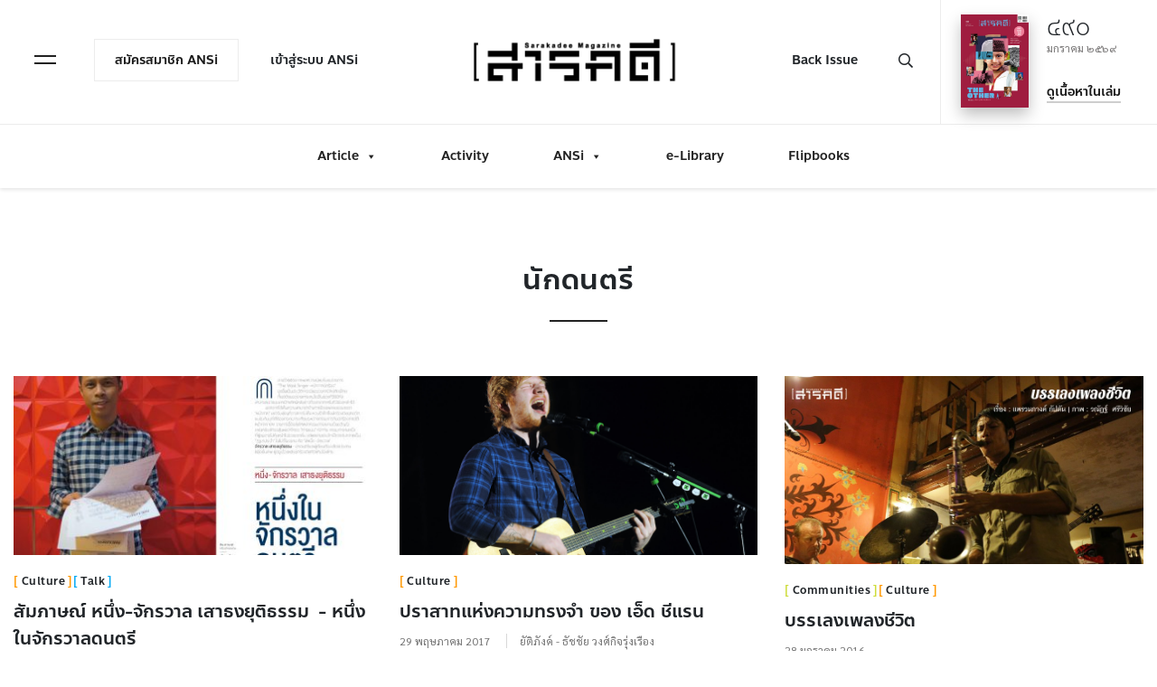

--- FILE ---
content_type: text/html; charset=UTF-8
request_url: https://www.sarakadee.com/tag/%E0%B8%99%E0%B8%B1%E0%B8%81%E0%B8%94%E0%B8%99%E0%B8%95%E0%B8%A3%E0%B8%B5/
body_size: 25069
content:
<!doctype html>
<html lang="en">
  <head>
    <!-- Required meta tags -->
    <meta charset="utf-8">
    <meta name="viewport" content="width=device-width, initial-scale=1, shrink-to-fit=no">
    <title>สัมภาษณ์ หนึ่ง-จักรวาล เสาธงยุติธรรม  - หนึ่งในจักรวาลดนตรี - Sarakadee Magazine</title>
    <link href="https://fonts.googleapis.com/css?family=Sarabun:300,400,700&display=swap" rel="stylesheet">
    <link rel="stylesheet" href="https://cdnjs.cloudflare.com/ajax/libs/Swiper/4.5.0/css/swiper.min.css">
<meta name="google-site-verification" content="Iy9U5yP_kahKLwK4h50lyFHhveaxRd2txt03B-IZCNo" />
    
<!-- Search Engine Optimization by Rank Math - https://s.rankmath.com/home -->
<meta name="robots" content="follow, noindex"/>
<meta property="og:locale" content="th_TH" />
<meta property="og:type" content="article" />
<meta property="og:title" content="นักดนตรี - สารคดี" />
<meta property="og:url" content="https://www.sarakadee.com/tag/%e0%b8%99%e0%b8%b1%e0%b8%81%e0%b8%94%e0%b8%99%e0%b8%95%e0%b8%a3%e0%b8%b5/" />
<meta property="og:site_name" content="สารคดี" />
<meta property="article:publisher" content="http://facebook.com/sarakadeemag" />
<meta property="fb:app_id" content="179208629340833" />
<meta name="twitter:card" content="summary_large_image" />
<meta name="twitter:title" content="นักดนตรี - สารคดี" />
<meta name="twitter:site" content="@sarakadee" />
<meta name="twitter:label1" content="เรื่อง" />
<meta name="twitter:data1" content="4" />
<script type="application/ld+json" class="rank-math-schema">{"@context":"https://schema.org","@graph":[{"@type":"Organization","@id":"https://www.sarakadee.com/#organization","name":"\u0e2a\u0e32\u0e23\u0e04\u0e14\u0e35.\u0e04\u0e2d\u0e21","url":"https://www.sarakadee.com","logo":{"@type":"ImageObject","@id":"https://www.sarakadee.com/#logo","url":"https://www.sarakadee.com/wp-content/uploads/logo-sarakadee.png","caption":"\u0e2a\u0e32\u0e23\u0e04\u0e14\u0e35.\u0e04\u0e2d\u0e21","inLanguage":"th","width":"448","height":"94"}},{"@type":"WebSite","@id":"https://www.sarakadee.com/#website","url":"https://www.sarakadee.com","name":"\u0e2a\u0e32\u0e23\u0e04\u0e14\u0e35.\u0e04\u0e2d\u0e21","publisher":{"@id":"https://www.sarakadee.com/#organization"},"inLanguage":"th"},{"@type":"BreadcrumbList","@id":"https://www.sarakadee.com/tag/%e0%b8%99%e0%b8%b1%e0%b8%81%e0%b8%94%e0%b8%99%e0%b8%95%e0%b8%a3%e0%b8%b5/#breadcrumb","itemListElement":[{"@type":"ListItem","position":"1","item":{"@id":"https://www.sarakadee.com","name":"Home"}},{"@type":"ListItem","position":"2","item":{"@id":"https://www.sarakadee.com/tag/%e0%b8%99%e0%b8%b1%e0%b8%81%e0%b8%94%e0%b8%99%e0%b8%95%e0%b8%a3%e0%b8%b5/","name":"\u0e19\u0e31\u0e01\u0e14\u0e19\u0e15\u0e23\u0e35"}}]},{"@type":"CollectionPage","@id":"https://www.sarakadee.com/tag/%e0%b8%99%e0%b8%b1%e0%b8%81%e0%b8%94%e0%b8%99%e0%b8%95%e0%b8%a3%e0%b8%b5/#webpage","url":"https://www.sarakadee.com/tag/%e0%b8%99%e0%b8%b1%e0%b8%81%e0%b8%94%e0%b8%99%e0%b8%95%e0%b8%a3%e0%b8%b5/","name":"\u0e19\u0e31\u0e01\u0e14\u0e19\u0e15\u0e23\u0e35 - \u0e2a\u0e32\u0e23\u0e04\u0e14\u0e35","isPartOf":{"@id":"https://www.sarakadee.com/#website"},"inLanguage":"th","breadcrumb":{"@id":"https://www.sarakadee.com/tag/%e0%b8%99%e0%b8%b1%e0%b8%81%e0%b8%94%e0%b8%99%e0%b8%95%e0%b8%a3%e0%b8%b5/#breadcrumb"}}]}</script>
<!-- /Rank Math WordPress SEO plugin -->

<link rel='dns-prefetch' href='//www.googletagmanager.com' />
<link rel='dns-prefetch' href='//pagead2.googlesyndication.com' />
<link rel="alternate" type="application/rss+xml" title="สารคดี &raquo; นักดนตรี ฟีดป้ายกำกับ" href="https://www.sarakadee.com/tag/%e0%b8%99%e0%b8%b1%e0%b8%81%e0%b8%94%e0%b8%99%e0%b8%95%e0%b8%a3%e0%b8%b5/feed/" />
<script type="text/javascript">
window._wpemojiSettings = {"baseUrl":"https:\/\/s.w.org\/images\/core\/emoji\/14.0.0\/72x72\/","ext":".png","svgUrl":"https:\/\/s.w.org\/images\/core\/emoji\/14.0.0\/svg\/","svgExt":".svg","source":{"concatemoji":"https:\/\/www.sarakadee.com\/wp-includes\/js\/wp-emoji-release.min.js?ver=6.1.1"}};
/*! This file is auto-generated */
!function(e,a,t){var n,r,o,i=a.createElement("canvas"),p=i.getContext&&i.getContext("2d");function s(e,t){var a=String.fromCharCode,e=(p.clearRect(0,0,i.width,i.height),p.fillText(a.apply(this,e),0,0),i.toDataURL());return p.clearRect(0,0,i.width,i.height),p.fillText(a.apply(this,t),0,0),e===i.toDataURL()}function c(e){var t=a.createElement("script");t.src=e,t.defer=t.type="text/javascript",a.getElementsByTagName("head")[0].appendChild(t)}for(o=Array("flag","emoji"),t.supports={everything:!0,everythingExceptFlag:!0},r=0;r<o.length;r++)t.supports[o[r]]=function(e){if(p&&p.fillText)switch(p.textBaseline="top",p.font="600 32px Arial",e){case"flag":return s([127987,65039,8205,9895,65039],[127987,65039,8203,9895,65039])?!1:!s([55356,56826,55356,56819],[55356,56826,8203,55356,56819])&&!s([55356,57332,56128,56423,56128,56418,56128,56421,56128,56430,56128,56423,56128,56447],[55356,57332,8203,56128,56423,8203,56128,56418,8203,56128,56421,8203,56128,56430,8203,56128,56423,8203,56128,56447]);case"emoji":return!s([129777,127995,8205,129778,127999],[129777,127995,8203,129778,127999])}return!1}(o[r]),t.supports.everything=t.supports.everything&&t.supports[o[r]],"flag"!==o[r]&&(t.supports.everythingExceptFlag=t.supports.everythingExceptFlag&&t.supports[o[r]]);t.supports.everythingExceptFlag=t.supports.everythingExceptFlag&&!t.supports.flag,t.DOMReady=!1,t.readyCallback=function(){t.DOMReady=!0},t.supports.everything||(n=function(){t.readyCallback()},a.addEventListener?(a.addEventListener("DOMContentLoaded",n,!1),e.addEventListener("load",n,!1)):(e.attachEvent("onload",n),a.attachEvent("onreadystatechange",function(){"complete"===a.readyState&&t.readyCallback()})),(e=t.source||{}).concatemoji?c(e.concatemoji):e.wpemoji&&e.twemoji&&(c(e.twemoji),c(e.wpemoji)))}(window,document,window._wpemojiSettings);
</script>
<style type="text/css">
img.wp-smiley,
img.emoji {
	display: inline !important;
	border: none !important;
	box-shadow: none !important;
	height: 1em !important;
	width: 1em !important;
	margin: 0 0.07em !important;
	vertical-align: -0.1em !important;
	background: none !important;
	padding: 0 !important;
}
</style>
	<link rel='stylesheet' id='wp-block-library-css' href='https://www.sarakadee.com/wp-includes/css/dist/block-library/style.min.css?ver=6.1.1' type='text/css' media='all' />
<link rel='stylesheet' id='block-gallery-frontend-css' href='https://www.sarakadee.com/wp-content/plugins/block-gallery/dist/blocks.style.build.css?ver=1.1.6' type='text/css' media='all' />
<link rel='stylesheet' id='classic-theme-styles-css' href='https://www.sarakadee.com/wp-includes/css/classic-themes.min.css?ver=1' type='text/css' media='all' />
<style id='global-styles-inline-css' type='text/css'>
body{--wp--preset--color--black: #000000;--wp--preset--color--cyan-bluish-gray: #abb8c3;--wp--preset--color--white: #ffffff;--wp--preset--color--pale-pink: #f78da7;--wp--preset--color--vivid-red: #cf2e2e;--wp--preset--color--luminous-vivid-orange: #ff6900;--wp--preset--color--luminous-vivid-amber: #fcb900;--wp--preset--color--light-green-cyan: #7bdcb5;--wp--preset--color--vivid-green-cyan: #00d084;--wp--preset--color--pale-cyan-blue: #8ed1fc;--wp--preset--color--vivid-cyan-blue: #0693e3;--wp--preset--color--vivid-purple: #9b51e0;--wp--preset--gradient--vivid-cyan-blue-to-vivid-purple: linear-gradient(135deg,rgba(6,147,227,1) 0%,rgb(155,81,224) 100%);--wp--preset--gradient--light-green-cyan-to-vivid-green-cyan: linear-gradient(135deg,rgb(122,220,180) 0%,rgb(0,208,130) 100%);--wp--preset--gradient--luminous-vivid-amber-to-luminous-vivid-orange: linear-gradient(135deg,rgba(252,185,0,1) 0%,rgba(255,105,0,1) 100%);--wp--preset--gradient--luminous-vivid-orange-to-vivid-red: linear-gradient(135deg,rgba(255,105,0,1) 0%,rgb(207,46,46) 100%);--wp--preset--gradient--very-light-gray-to-cyan-bluish-gray: linear-gradient(135deg,rgb(238,238,238) 0%,rgb(169,184,195) 100%);--wp--preset--gradient--cool-to-warm-spectrum: linear-gradient(135deg,rgb(74,234,220) 0%,rgb(151,120,209) 20%,rgb(207,42,186) 40%,rgb(238,44,130) 60%,rgb(251,105,98) 80%,rgb(254,248,76) 100%);--wp--preset--gradient--blush-light-purple: linear-gradient(135deg,rgb(255,206,236) 0%,rgb(152,150,240) 100%);--wp--preset--gradient--blush-bordeaux: linear-gradient(135deg,rgb(254,205,165) 0%,rgb(254,45,45) 50%,rgb(107,0,62) 100%);--wp--preset--gradient--luminous-dusk: linear-gradient(135deg,rgb(255,203,112) 0%,rgb(199,81,192) 50%,rgb(65,88,208) 100%);--wp--preset--gradient--pale-ocean: linear-gradient(135deg,rgb(255,245,203) 0%,rgb(182,227,212) 50%,rgb(51,167,181) 100%);--wp--preset--gradient--electric-grass: linear-gradient(135deg,rgb(202,248,128) 0%,rgb(113,206,126) 100%);--wp--preset--gradient--midnight: linear-gradient(135deg,rgb(2,3,129) 0%,rgb(40,116,252) 100%);--wp--preset--duotone--dark-grayscale: url('#wp-duotone-dark-grayscale');--wp--preset--duotone--grayscale: url('#wp-duotone-grayscale');--wp--preset--duotone--purple-yellow: url('#wp-duotone-purple-yellow');--wp--preset--duotone--blue-red: url('#wp-duotone-blue-red');--wp--preset--duotone--midnight: url('#wp-duotone-midnight');--wp--preset--duotone--magenta-yellow: url('#wp-duotone-magenta-yellow');--wp--preset--duotone--purple-green: url('#wp-duotone-purple-green');--wp--preset--duotone--blue-orange: url('#wp-duotone-blue-orange');--wp--preset--font-size--small: 13px;--wp--preset--font-size--medium: 20px;--wp--preset--font-size--large: 36px;--wp--preset--font-size--x-large: 42px;--wp--preset--spacing--20: 0.44rem;--wp--preset--spacing--30: 0.67rem;--wp--preset--spacing--40: 1rem;--wp--preset--spacing--50: 1.5rem;--wp--preset--spacing--60: 2.25rem;--wp--preset--spacing--70: 3.38rem;--wp--preset--spacing--80: 5.06rem;}:where(.is-layout-flex){gap: 0.5em;}body .is-layout-flow > .alignleft{float: left;margin-inline-start: 0;margin-inline-end: 2em;}body .is-layout-flow > .alignright{float: right;margin-inline-start: 2em;margin-inline-end: 0;}body .is-layout-flow > .aligncenter{margin-left: auto !important;margin-right: auto !important;}body .is-layout-constrained > .alignleft{float: left;margin-inline-start: 0;margin-inline-end: 2em;}body .is-layout-constrained > .alignright{float: right;margin-inline-start: 2em;margin-inline-end: 0;}body .is-layout-constrained > .aligncenter{margin-left: auto !important;margin-right: auto !important;}body .is-layout-constrained > :where(:not(.alignleft):not(.alignright):not(.alignfull)){max-width: var(--wp--style--global--content-size);margin-left: auto !important;margin-right: auto !important;}body .is-layout-constrained > .alignwide{max-width: var(--wp--style--global--wide-size);}body .is-layout-flex{display: flex;}body .is-layout-flex{flex-wrap: wrap;align-items: center;}body .is-layout-flex > *{margin: 0;}:where(.wp-block-columns.is-layout-flex){gap: 2em;}.has-black-color{color: var(--wp--preset--color--black) !important;}.has-cyan-bluish-gray-color{color: var(--wp--preset--color--cyan-bluish-gray) !important;}.has-white-color{color: var(--wp--preset--color--white) !important;}.has-pale-pink-color{color: var(--wp--preset--color--pale-pink) !important;}.has-vivid-red-color{color: var(--wp--preset--color--vivid-red) !important;}.has-luminous-vivid-orange-color{color: var(--wp--preset--color--luminous-vivid-orange) !important;}.has-luminous-vivid-amber-color{color: var(--wp--preset--color--luminous-vivid-amber) !important;}.has-light-green-cyan-color{color: var(--wp--preset--color--light-green-cyan) !important;}.has-vivid-green-cyan-color{color: var(--wp--preset--color--vivid-green-cyan) !important;}.has-pale-cyan-blue-color{color: var(--wp--preset--color--pale-cyan-blue) !important;}.has-vivid-cyan-blue-color{color: var(--wp--preset--color--vivid-cyan-blue) !important;}.has-vivid-purple-color{color: var(--wp--preset--color--vivid-purple) !important;}.has-black-background-color{background-color: var(--wp--preset--color--black) !important;}.has-cyan-bluish-gray-background-color{background-color: var(--wp--preset--color--cyan-bluish-gray) !important;}.has-white-background-color{background-color: var(--wp--preset--color--white) !important;}.has-pale-pink-background-color{background-color: var(--wp--preset--color--pale-pink) !important;}.has-vivid-red-background-color{background-color: var(--wp--preset--color--vivid-red) !important;}.has-luminous-vivid-orange-background-color{background-color: var(--wp--preset--color--luminous-vivid-orange) !important;}.has-luminous-vivid-amber-background-color{background-color: var(--wp--preset--color--luminous-vivid-amber) !important;}.has-light-green-cyan-background-color{background-color: var(--wp--preset--color--light-green-cyan) !important;}.has-vivid-green-cyan-background-color{background-color: var(--wp--preset--color--vivid-green-cyan) !important;}.has-pale-cyan-blue-background-color{background-color: var(--wp--preset--color--pale-cyan-blue) !important;}.has-vivid-cyan-blue-background-color{background-color: var(--wp--preset--color--vivid-cyan-blue) !important;}.has-vivid-purple-background-color{background-color: var(--wp--preset--color--vivid-purple) !important;}.has-black-border-color{border-color: var(--wp--preset--color--black) !important;}.has-cyan-bluish-gray-border-color{border-color: var(--wp--preset--color--cyan-bluish-gray) !important;}.has-white-border-color{border-color: var(--wp--preset--color--white) !important;}.has-pale-pink-border-color{border-color: var(--wp--preset--color--pale-pink) !important;}.has-vivid-red-border-color{border-color: var(--wp--preset--color--vivid-red) !important;}.has-luminous-vivid-orange-border-color{border-color: var(--wp--preset--color--luminous-vivid-orange) !important;}.has-luminous-vivid-amber-border-color{border-color: var(--wp--preset--color--luminous-vivid-amber) !important;}.has-light-green-cyan-border-color{border-color: var(--wp--preset--color--light-green-cyan) !important;}.has-vivid-green-cyan-border-color{border-color: var(--wp--preset--color--vivid-green-cyan) !important;}.has-pale-cyan-blue-border-color{border-color: var(--wp--preset--color--pale-cyan-blue) !important;}.has-vivid-cyan-blue-border-color{border-color: var(--wp--preset--color--vivid-cyan-blue) !important;}.has-vivid-purple-border-color{border-color: var(--wp--preset--color--vivid-purple) !important;}.has-vivid-cyan-blue-to-vivid-purple-gradient-background{background: var(--wp--preset--gradient--vivid-cyan-blue-to-vivid-purple) !important;}.has-light-green-cyan-to-vivid-green-cyan-gradient-background{background: var(--wp--preset--gradient--light-green-cyan-to-vivid-green-cyan) !important;}.has-luminous-vivid-amber-to-luminous-vivid-orange-gradient-background{background: var(--wp--preset--gradient--luminous-vivid-amber-to-luminous-vivid-orange) !important;}.has-luminous-vivid-orange-to-vivid-red-gradient-background{background: var(--wp--preset--gradient--luminous-vivid-orange-to-vivid-red) !important;}.has-very-light-gray-to-cyan-bluish-gray-gradient-background{background: var(--wp--preset--gradient--very-light-gray-to-cyan-bluish-gray) !important;}.has-cool-to-warm-spectrum-gradient-background{background: var(--wp--preset--gradient--cool-to-warm-spectrum) !important;}.has-blush-light-purple-gradient-background{background: var(--wp--preset--gradient--blush-light-purple) !important;}.has-blush-bordeaux-gradient-background{background: var(--wp--preset--gradient--blush-bordeaux) !important;}.has-luminous-dusk-gradient-background{background: var(--wp--preset--gradient--luminous-dusk) !important;}.has-pale-ocean-gradient-background{background: var(--wp--preset--gradient--pale-ocean) !important;}.has-electric-grass-gradient-background{background: var(--wp--preset--gradient--electric-grass) !important;}.has-midnight-gradient-background{background: var(--wp--preset--gradient--midnight) !important;}.has-small-font-size{font-size: var(--wp--preset--font-size--small) !important;}.has-medium-font-size{font-size: var(--wp--preset--font-size--medium) !important;}.has-large-font-size{font-size: var(--wp--preset--font-size--large) !important;}.has-x-large-font-size{font-size: var(--wp--preset--font-size--x-large) !important;}
.wp-block-navigation a:where(:not(.wp-element-button)){color: inherit;}
:where(.wp-block-columns.is-layout-flex){gap: 2em;}
.wp-block-pullquote{font-size: 1.5em;line-height: 1.6;}
</style>
<link rel='stylesheet' id='pms-style-front-end-css' href='https://www.sarakadee.com/wp-content/plugins/paid-member-subscriptions/assets/css/style-front-end.css?ver=2.6.6' type='text/css' media='all' />
<link rel='stylesheet' id='poll-maker-ays-css' href='https://www.sarakadee.com/wp-content/plugins/poll-maker/public/css/poll-maker-ays-public.css?ver=4.3.8' type='text/css' media='all' />
<link rel='stylesheet' id='seed-social-css' href='https://www.sarakadee.com/wp-content/plugins/seed-social/style.css?ver=2021.02' type='text/css' media='all' />
<link rel='stylesheet' id='woolementor-css' href='https://www.sarakadee.com/wp-content/plugins/woolementor/assets/css/front.min.css?ver=3.4.5' type='text/css' media='all' />
<link rel='stylesheet' id='woolementor-grid-system-css' href='https://www.sarakadee.com/wp-content/plugins/woolementor/assets/css/cx-grid.min.css?ver=3.4.5' type='text/css' media='all' />
<link rel='stylesheet' id='megamenu-css' href='https://www.sarakadee.com/wp-content/uploads/maxmegamenu/style.css?ver=159c56' type='text/css' media='all' />
<link rel='stylesheet' id='dashicons-css' href='https://www.sarakadee.com/wp-includes/css/dashicons.min.css?ver=6.1.1' type='text/css' media='all' />
<link rel='stylesheet' id='nav-core_css-css' href='https://www.sarakadee.com/wp-content/themes/ansi/css/priority-nav-core.css?ver=6.1.1' type='text/css' media='all' />
<link rel='stylesheet' id='bootstrap_css-css' href='https://www.sarakadee.com/wp-content/themes/ansi/css/bootstrap.min.css?ver=6.1.1' type='text/css' media='all' />
<link rel='stylesheet' id='fontawesome_css-css' href='https://www.sarakadee.com/wp-content/themes/ansi/css/all.min.css?ver=6.1.1' type='text/css' media='all' />
<link rel='stylesheet' id='style_css-css' href='https://www.sarakadee.com/wp-content/themes/ansi/style.css?42&#038;ver=6.1.1' type='text/css' media='all' />
<link rel='stylesheet' id='wppb_stylesheet-css' href='https://www.sarakadee.com/wp-content/plugins/profile-builder/assets/css/style-front-end.css?ver=3.7.5' type='text/css' media='all' />
<script type='text/javascript' src='https://www.sarakadee.com/wp-includes/js/jquery/jquery.min.js?ver=3.6.1' id='jquery-core-js'></script>
<script type='text/javascript' src='https://www.sarakadee.com/wp-includes/js/jquery/jquery-migrate.min.js?ver=3.3.2' id='jquery-migrate-js'></script>
<script type='text/javascript' id='pms-front-end-js-extra'>
/* <![CDATA[ */
var pmsGdpr = {"delete_url":"https:\/\/www.sarakadee.com?pms_user=0&pms_action=pms_delete_user&pms_nonce=91543c2c4b","delete_text":"Type DELETE to confirm deleting your account and all data associated with it:","delete_error_text":"You did not type DELETE. Try again!"};
var PMS_States = {"AR":{"C":"Ciudad Aut&oacute;noma de Buenos Aires","B":"Buenos Aires","K":"Catamarca","H":"Chaco","U":"Chubut","X":"C&oacute;rdoba","W":"Corrientes","E":"Entre R&iacute;os","P":"Formosa","Y":"Jujuy","L":"La Pampa","F":"La Rioja","M":"Mendoza","N":"Misiones","Q":"Neuqu&eacute;n","R":"R&iacute;o Negro","A":"Salta","J":"San Juan","D":"San Luis","Z":"Santa Cruz","S":"Santa Fe","G":"Santiago del Estero","V":"Tierra del Fuego","T":"Tucum&aacute;n"},"AU":{"ACT":"Australian Capital Territory","NSW":"New South Wales","NT":"Northern Territory","QLD":"Queensland","SA":"South Australia","TAS":"Tasmania","VIC":"Victoria","WA":"Western Australia"},"BD":{"BAG":"Bagerhat","BAN":"Bandarban","BAR":"Barguna","BARI":"Barisal","BHO":"Bhola","BOG":"Bogra","BRA":"Brahmanbaria","CHA":"Chandpur","CHI":"Chittagong","CHU":"Chuadanga","COM":"Comilla","COX":"Cox's Bazar","DHA":"Dhaka","DIN":"Dinajpur","FAR":"Faridpur ","FEN":"Feni","GAI":"Gaibandha","GAZI":"Gazipur","GOP":"Gopalganj","HAB":"Habiganj","JAM":"Jamalpur","JES":"Jessore","JHA":"Jhalokati","JHE":"Jhenaidah","JOY":"Joypurhat","KHA":"Khagrachhari","KHU":"Khulna","KIS":"Kishoreganj","KUR":"Kurigram","KUS":"Kushtia","LAK":"Lakshmipur","LAL":"Lalmonirhat","MAD":"Madaripur","MAG":"Magura","MAN":"Manikganj ","MEH":"Meherpur","MOU":"Moulvibazar","MUN":"Munshiganj","MYM":"Mymensingh","NAO":"Naogaon","NAR":"Narail","NARG":"Narayanganj","NARD":"Narsingdi","NAT":"Natore","NAW":"Nawabganj","NET":"Netrakona","NIL":"Nilphamari","NOA":"Noakhali","PAB":"Pabna","PAN":"Panchagarh","PAT":"Patuakhali","PIR":"Pirojpur","RAJB":"Rajbari","RAJ":"Rajshahi","RAN":"Rangamati","RANP":"Rangpur","SAT":"Satkhira","SHA":"Shariatpur","SHE":"Sherpur","SIR":"Sirajganj","SUN":"Sunamganj","SYL":"Sylhet","TAN":"Tangail","THA":"Thakurgaon"},"BG":{"BG-01":"Blagoevgrad","BG-02":"Burgas","BG-08":"Dobrich","BG-07":"Gabrovo","BG-26":"Haskovo","BG-09":"Kardzhali","BG-10":"Kyustendil","BG-11":"Lovech","BG-12":"Montana","BG-13":"Pazardzhik","BG-14":"Pernik","BG-15":"Pleven","BG-16":"Plovdiv","BG-17":"Razgrad","BG-18":"Ruse","BG-27":"Shumen","BG-19":"Silistra","BG-20":"Sliven","BG-21":"Smolyan","BG-23":"Sofia","BG-22":"Sofia-Grad","BG-24":"Stara Zagora","BG-25":"Targovishte","BG-03":"Varna","BG-04":"Veliko Tarnovo","BG-05":"Vidin","BG-06":"Vratsa","BG-28":"Yambol"},"BR":{"AC":"Acre","AL":"Alagoas","AP":"Amap&aacute;","AM":"Amazonas","BA":"Bahia","CE":"Cear&aacute;","DF":"Distrito Federal","ES":"Esp&iacute;rito Santo","GO":"Goi&aacute;s","MA":"Maranh&atilde;o","MT":"Mato Grosso","MS":"Mato Grosso do Sul","MG":"Minas Gerais","PA":"Par&aacute;","PB":"Para&iacute;ba","PR":"Paran&aacute;","PE":"Pernambuco","PI":"Piau&iacute;","RJ":"Rio de Janeiro","RN":"Rio Grande do Norte","RS":"Rio Grande do Sul","RO":"Rond&ocirc;nia","RR":"Roraima","SC":"Santa Catarina","SP":"S&atilde;o Paulo","SE":"Sergipe","TO":"Tocantins"},"CA":{"AB":"Alberta","BC":"British Columbia","MB":"Manitoba","NB":"New Brunswick","NL":"Newfoundland and Labrador","NT":"Northwest Territories","NS":"Nova Scotia","NU":"Nunavut","ON":"Ontario","PE":"Prince Edward Island","QC":"Quebec","SK":"Saskatchewan","YT":"Yukon Territory"},"CN":{"CN1":"Yunnan \/ &#20113;&#21335;","CN2":"Beijing \/ &#21271;&#20140;","CN3":"Tianjin \/ &#22825;&#27941;","CN4":"Hebei \/ &#27827;&#21271;","CN5":"Shanxi \/ &#23665;&#35199;","CN6":"Inner Mongolia \/ &#20839;&#33945;&#21476;","CN7":"Liaoning \/ &#36797;&#23425;","CN8":"Jilin \/ &#21513;&#26519;","CN9":"Heilongjiang \/ &#40657;&#40857;&#27743;","CN10":"Shanghai \/ &#19978;&#28023;","CN11":"Jiangsu \/ &#27743;&#33487;","CN12":"Zhejiang \/ &#27993;&#27743;","CN13":"Anhui \/ &#23433;&#24509;","CN14":"Fujian \/ &#31119;&#24314;","CN15":"Jiangxi \/ &#27743;&#35199;","CN16":"Shandong \/ &#23665;&#19996;","CN17":"Henan \/ &#27827;&#21335;","CN18":"Hubei \/ &#28246;&#21271;","CN19":"Hunan \/ &#28246;&#21335;","CN20":"Guangdong \/ &#24191;&#19996;","CN21":"Guangxi Zhuang \/ &#24191;&#35199;&#22766;&#26063;","CN22":"Hainan \/ &#28023;&#21335;","CN23":"Chongqing \/ &#37325;&#24198;","CN24":"Sichuan \/ &#22235;&#24029;","CN25":"Guizhou \/ &#36149;&#24030;","CN26":"Shaanxi \/ &#38485;&#35199;","CN27":"Gansu \/ &#29976;&#32899;","CN28":"Qinghai \/ &#38738;&#28023;","CN29":"Ningxia Hui \/ &#23425;&#22799;","CN30":"Macau \/ &#28595;&#38376;","CN31":"Tibet \/ &#35199;&#34255;","CN32":"Xinjiang \/ &#26032;&#30086;"},"ES":{"C":"A Coru&ntilde;a","VI":"Araba\/&Aacute;lava","AB":"Albacete","A":"Alicante","AL":"Almer&iacute;a","O":"Asturias","AV":"&Aacute;vila","BA":"Badajoz","PM":"Baleares","B":"Barcelona","BU":"Burgos","CC":"C&aacute;ceres","CA":"C&aacute;diz","S":"Cantabria","CS":"Castell&oacute;n","CE":"Ceuta","CR":"Ciudad Real","CO":"C&oacute;rdoba","CU":"Cuenca","GI":"Girona","GR":"Granada","GU":"Guadalajara","SS":"Gipuzkoa","H":"Huelva","HU":"Huesca","J":"Ja&eacute;n","LO":"La Rioja","GC":"Las Palmas","LE":"Le&oacute;n","L":"Lleida","LU":"Lugo","M":"Madrid","MA":"M&aacute;laga","ML":"Melilla","MU":"Murcia","NA":"Navarra","OR":"Ourense","P":"Palencia","PO":"Pontevedra","SA":"Salamanca","TF":"Santa Cruz de Tenerife","SG":"Segovia","SE":"Sevilla","SO":"Soria","T":"Tarragona","TE":"Teruel","TO":"Toledo","V":"Valencia","VA":"Valladolid","BI":"Bizkaia","ZA":"Zamora","Z":"Zaragoza"},"GR":{"I":"\u0391\u03c4\u03c4\u03b9\u03ba\u03ae","A":"\u0391\u03bd\u03b1\u03c4\u03bf\u03bb\u03b9\u03ba\u03ae \u039c\u03b1\u03ba\u03b5\u03b4\u03bf\u03bd\u03af\u03b1 \u03ba\u03b1\u03b9 \u0398\u03c1\u03ac\u03ba\u03b7","B":"\u039a\u03b5\u03bd\u03c4\u03c1\u03b9\u03ba\u03ae \u039c\u03b1\u03ba\u03b5\u03b4\u03bf\u03bd\u03af\u03b1","C":"\u0394\u03c5\u03c4\u03b9\u03ba\u03ae \u039c\u03b1\u03ba\u03b5\u03b4\u03bf\u03bd\u03af\u03b1","D":"\u0389\u03c0\u03b5\u03b9\u03c1\u03bf\u03c2","E":"\u0398\u03b5\u03c3\u03c3\u03b1\u03bb\u03af\u03b1","F":"\u0399\u03cc\u03bd\u03b9\u03bf\u03b9 \u039d\u03ae\u03c3\u03bf\u03b9","G":"\u0394\u03c5\u03c4\u03b9\u03ba\u03ae \u0395\u03bb\u03bb\u03ac\u03b4\u03b1","H":"\u03a3\u03c4\u03b5\u03c1\u03b5\u03ac \u0395\u03bb\u03bb\u03ac\u03b4\u03b1","J":"\u03a0\u03b5\u03bb\u03bf\u03c0\u03cc\u03bd\u03bd\u03b7\u03c3\u03bf\u03c2","K":"\u0392\u03cc\u03c1\u03b5\u03b9\u03bf \u0391\u03b9\u03b3\u03b1\u03af\u03bf","L":"\u039d\u03cc\u03c4\u03b9\u03bf \u0391\u03b9\u03b3\u03b1\u03af\u03bf","M":"\u039a\u03c1\u03ae\u03c4\u03b7"},"HK":{"HONG KONG":"Hong Kong Island","KOWLOON":"Kowloon","NEW TERRITORIES":"New Territories"},"HU":{"BK":"B\u00e1cs-Kiskun","BE":"B\u00e9k\u00e9s","BA":"Baranya","BZ":"Borsod-Aba\u00faj-Zempl\u00e9n","BU":"Budapest","CS":"Csongr\u00e1d","FE":"Fej\u00e9r","GS":"Gy\u0151r-Moson-Sopron","HB":"Hajd\u00fa-Bihar","HE":"Heves","JN":"J\u00e1sz-Nagykun-Szolnok","KE":"Kom\u00e1rom-Esztergom","NO":"N\u00f3gr\u00e1d","PE":"Pest","SO":"Somogy","SZ":"Szabolcs-Szatm\u00e1r-Bereg","TO":"Tolna","VA":"Vas","VE":"Veszpr\u00e9m","ZA":"Zala"},"ID":{"AC":"Daerah Istimewa Aceh","SU":"Sumatera Utara","SB":"Sumatera Barat","RI":"Riau","KR":"Kepulauan Riau","JA":"Jambi","SS":"Sumatera Selatan","BB":"Bangka Belitung","BE":"Bengkulu","LA":"Lampung","JK":"DKI Jakarta","JB":"Jawa Barat","BT":"Banten","JT":"Jawa Tengah","JI":"Jawa Timur","YO":"Daerah Istimewa Yogyakarta","BA":"Bali","NB":"Nusa Tenggara Barat","NT":"Nusa Tenggara Timur","KB":"Kalimantan Barat","KT":"Kalimantan Tengah","KI":"Kalimantan Timur","KS":"Kalimantan Selatan","KU":"Kalimantan Utara","SA":"Sulawesi Utara","ST":"Sulawesi Tengah","SG":"Sulawesi Tenggara","SR":"Sulawesi Barat","SN":"Sulawesi Selatan","GO":"Gorontalo","MA":"Maluku","MU":"Maluku Utara","PA":"Papua","PB":"Papua Barat"},"IE":{"CW":"Carlow","CN":"Cavan","CE":"Clare","CO":"Cork","DL":"Donegal","D":"Dublin","G":"Galway","KY":"Kerry","KE":"Kildare","KK":"Kilkenny","LS":"Laois","LM":"Leitrim","LK":"Limerick","LD":"Longford","LH":"Louth","MO":"Mayo","MH":"Meath","MN":"Monaghan","OY":"Offaly","RN":"Roscommon","SO":"Sligo","TA":"Tipperary","WD":"Waterford","WH":"Westmeath","WX":"Wexford","WW":"Wicklow"},"IN":{"AP":"Andhra Pradesh","AR":"Arunachal Pradesh","AS":"Assam","BR":"Bihar","CT":"Chhattisgarh","GA":"Goa","GJ":"Gujarat","HR":"Haryana","HP":"Himachal Pradesh","JK":"Jammu and Kashmir","JH":"Jharkhand","KA":"Karnataka","KL":"Kerala","MP":"Madhya Pradesh","MH":"Maharashtra","MN":"Manipur","ML":"Meghalaya","MZ":"Mizoram","NL":"Nagaland","OR":"Orissa","PB":"Punjab","RJ":"Rajasthan","SK":"Sikkim","TN":"Tamil Nadu","TS":"Telangana","TR":"Tripura","UK":"Uttarakhand","UP":"Uttar Pradesh","WB":"West Bengal","AN":"Andaman and Nicobar Islands","CH":"Chandigarh","DN":"Dadar and Nagar Haveli","DD":"Daman and Diu","DL":"Delhi","LD":"Lakshadeep","PY":"Pondicherry (Puducherry)"},"IR":{"KHZ":"Khuzestan  (\u062e\u0648\u0632\u0633\u062a\u0627\u0646)","THR":"Tehran  (\u062a\u0647\u0631\u0627\u0646)","ILM":"Ilaam (\u0627\u06cc\u0644\u0627\u0645)","BHR":"Bushehr (\u0628\u0648\u0634\u0647\u0631)","ADL":"Ardabil (\u0627\u0631\u062f\u0628\u06cc\u0644)","ESF":"Isfahan (\u0627\u0635\u0641\u0647\u0627\u0646)","YZD":"Yazd (\u06cc\u0632\u062f)","KRH":"Kermanshah (\u06a9\u0631\u0645\u0627\u0646\u0634\u0627\u0647)","KRN":"Kerman (\u06a9\u0631\u0645\u0627\u0646)","HDN":"Hamadan (\u0647\u0645\u062f\u0627\u0646)","GZN":"Ghazvin (\u0642\u0632\u0648\u06cc\u0646)","ZJN":"Zanjan (\u0632\u0646\u062c\u0627\u0646)","LRS":"Luristan (\u0644\u0631\u0633\u062a\u0627\u0646)","ABZ":"Alborz (\u0627\u0644\u0628\u0631\u0632)","EAZ":"East Azarbaijan (\u0622\u0630\u0631\u0628\u0627\u06cc\u062c\u0627\u0646 \u0634\u0631\u0642\u06cc)","WAZ":"West Azarbaijan (\u0622\u0630\u0631\u0628\u0627\u06cc\u062c\u0627\u0646 \u063a\u0631\u0628\u06cc)","CHB":"Chaharmahal and Bakhtiari (\u0686\u0647\u0627\u0631\u0645\u062d\u0627\u0644 \u0648 \u0628\u062e\u062a\u06cc\u0627\u0631\u06cc)","SKH":"South Khorasan (\u062e\u0631\u0627\u0633\u0627\u0646 \u062c\u0646\u0648\u0628\u06cc)","RKH":"Razavi Khorasan (\u062e\u0631\u0627\u0633\u0627\u0646 \u0631\u0636\u0648\u06cc)","NKH":"North Khorasan (\u062e\u0631\u0627\u0633\u0627\u0646 \u062c\u0646\u0648\u0628\u06cc)","SMN":"Semnan (\u0633\u0645\u0646\u0627\u0646)","FRS":"Fars (\u0641\u0627\u0631\u0633)","QHM":"Qom (\u0642\u0645)","KRD":"Kurdistan \/ \u06a9\u0631\u062f\u0633\u062a\u0627\u0646)","KBD":"Kohgiluyeh and BoyerAhmad (\u06a9\u0647\u06af\u06cc\u0644\u0648\u06cc\u06cc\u0647 \u0648 \u0628\u0648\u06cc\u0631\u0627\u062d\u0645\u062f)","GLS":"Golestan (\u06af\u0644\u0633\u062a\u0627\u0646)","GIL":"Gilan (\u06af\u06cc\u0644\u0627\u0646)","MZN":"Mazandaran (\u0645\u0627\u0632\u0646\u062f\u0631\u0627\u0646)","MKZ":"Markazi (\u0645\u0631\u06a9\u0632\u06cc)","HRZ":"Hormozgan (\u0647\u0631\u0645\u0632\u06af\u0627\u0646)","SBN":"Sistan and Baluchestan (\u0633\u06cc\u0633\u062a\u0627\u0646 \u0648 \u0628\u0644\u0648\u0686\u0633\u062a\u0627\u0646)"},"IT":{"AG":"Agrigento","AL":"Alessandria","AN":"Ancona","AO":"Aosta","AR":"Arezzo","AP":"Ascoli Piceno","AT":"Asti","AV":"Avellino","BA":"Bari","BT":"Barletta-Andria-Trani","BL":"Belluno","BN":"Benevento","BG":"Bergamo","BI":"Biella","BO":"Bologna","BZ":"Bolzano","BS":"Brescia","BR":"Brindisi","CA":"Cagliari","CL":"Caltanissetta","CB":"Campobasso","CI":"Carbonia-Iglesias","CE":"Caserta","CT":"Catania","CZ":"Catanzaro","CH":"Chieti","CO":"Como","CS":"Cosenza","CR":"Cremona","KR":"Crotone","CN":"Cuneo","EN":"Enna","FM":"Fermo","FE":"Ferrara","FI":"Firenze","FG":"Foggia","FC":"Forl\u00ec-Cesena","FR":"Frosinone","GE":"Genova","GO":"Gorizia","GR":"Grosseto","IM":"Imperia","IS":"Isernia","SP":"La Spezia","AQ":"L&apos;Aquila","LT":"Latina","LE":"Lecce","LC":"Lecco","LI":"Livorno","LO":"Lodi","LU":"Lucca","MC":"Macerata","MN":"Mantova","MS":"Massa-Carrara","MT":"Matera","ME":"Messina","MI":"Milano","MO":"Modena","MB":"Monza e della Brianza","NA":"Napoli","NO":"Novara","NU":"Nuoro","OT":"Olbia-Tempio","OR":"Oristano","PD":"Padova","PA":"Palermo","PR":"Parma","PV":"Pavia","PG":"Perugia","PU":"Pesaro e Urbino","PE":"Pescara","PC":"Piacenza","PI":"Pisa","PT":"Pistoia","PN":"Pordenone","PZ":"Potenza","PO":"Prato","RG":"Ragusa","RA":"Ravenna","RC":"Reggio Calabria","RE":"Reggio Emilia","RI":"Rieti","RN":"Rimini","RM":"Roma","RO":"Rovigo","SA":"Salerno","VS":"Medio Campidano","SS":"Sassari","SV":"Savona","SI":"Siena","SR":"Siracusa","SO":"Sondrio","TA":"Taranto","TE":"Teramo","TR":"Terni","TO":"Torino","OG":"Ogliastra","TP":"Trapani","TN":"Trento","TV":"Treviso","TS":"Trieste","UD":"Udine","VA":"Varese","VE":"Venezia","VB":"Verbano-Cusio-Ossola","VC":"Vercelli","VR":"Verona","VV":"Vibo Valentia","VI":"Vicenza","VT":"Viterbo"},"JP":{"JP01":"Hokkaido","JP02":"Aomori","JP03":"Iwate","JP04":"Miyagi","JP05":"Akita","JP06":"Yamagata","JP07":"Fukushima","JP08":"Ibaraki","JP09":"Tochigi","JP10":"Gunma","JP11":"Saitama","JP12":"Chiba","JP13":"Tokyo","JP14":"Kanagawa","JP15":"Niigata","JP16":"Toyama","JP17":"Ishikawa","JP18":"Fukui","JP19":"Yamanashi","JP20":"Nagano","JP21":"Gifu","JP22":"Shizuoka","JP23":"Aichi","JP24":"Mie","JP25":"Shiga","JP26":"Kyoto","JP27":"Osaka","JP28":"Hyogo","JP29":"Nara","JP30":"Wakayama","JP31":"Tottori","JP32":"Shimane","JP33":"Okayama","JP34":"Hiroshima","JP35":"Yamaguchi","JP36":"Tokushima","JP37":"Kagawa","JP38":"Ehime","JP39":"Kochi","JP40":"Fukuoka","JP41":"Saga","JP42":"Nagasaki","JP43":"Kumamoto","JP44":"Oita","JP45":"Miyazaki","JP46":"Kagoshima","JP47":"Okinawa"},"MX":{"Distrito Federal":"Distrito Federal","Jalisco":"Jalisco","Nuevo Leon":"Nuevo Le\u00f3n","Aguascalientes":"Aguascalientes","Baja California":"Baja California","Baja California Sur":"Baja California Sur","Campeche":"Campeche","Chiapas":"Chiapas","Chihuahua":"Chihuahua","Coahuila":"Coahuila","Colima":"Colima","Durango":"Durango","Guanajuato":"Guanajuato","Guerrero":"Guerrero","Hidalgo":"Hidalgo","Estado de Mexico":"Edo. de M\u00e9xico","Michoacan":"Michoac\u00e1n","Morelos":"Morelos","Nayarit":"Nayarit","Oaxaca":"Oaxaca","Puebla":"Puebla","Queretaro":"Quer\u00e9taro","Quintana Roo":"Quintana Roo","San Luis Potosi":"San Luis Potos\u00ed","Sinaloa":"Sinaloa","Sonora":"Sonora","Tabasco":"Tabasco","Tamaulipas":"Tamaulipas","Tlaxcala":"Tlaxcala","Veracruz":"Veracruz","Yucatan":"Yucat\u00e1n","Zacatecas":"Zacatecas"},"MY":{"JHR":"Johor","KDH":"Kedah","KTN":"Kelantan","MLK":"Melaka","NSN":"Negeri Sembilan","PHG":"Pahang","PRK":"Perak","PLS":"Perlis","PNG":"Pulau Pinang","SBH":"Sabah","SWK":"Sarawak","SGR":"Selangor","TRG":"Terengganu","KUL":"W.P. Kuala Lumpur","LBN":"W.P. Labuan","PJY":"W.P. Putrajaya"},"NP":{"ILL":"Illam","JHA":"Jhapa","PAN":"Panchthar","TAP":"Taplejung","BHO":"Bhojpur","DKA":"Dhankuta","MOR":"Morang","SUN":"Sunsari","SAN":"Sankhuwa","TER":"Terhathum","KHO":"Khotang","OKH":"Okhaldhunga","SAP":"Saptari","SIR":"Siraha","SOL":"Solukhumbu","UDA":"Udayapur","DHA":"Dhanusa","DLK":"Dolakha","MOH":"Mohottari","RAM":"Ramechha","SAR":"Sarlahi","SIN":"Sindhuli","BHA":"Bhaktapur","DHD":"Dhading","KTM":"Kathmandu","KAV":"Kavrepalanchowk","LAL":"Lalitpur","NUW":"Nuwakot","RAS":"Rasuwa","SPC":"Sindhupalchowk","BAR":"Bara","CHI":"Chitwan","MAK":"Makwanpur","PAR":"Parsa","RAU":"Rautahat","GOR":"Gorkha","KAS":"Kaski","LAM":"Lamjung","MAN":"Manang","SYN":"Syangja","TAN":"Tanahun","BAG":"Baglung","PBT":"Parbat","MUS":"Mustang","MYG":"Myagdi","AGR":"Agrghakanchi","GUL":"Gulmi","KAP":"Kapilbastu","NAW":"Nawalparasi","PAL":"Palpa","RUP":"Rupandehi","DAN":"Dang","PYU":"Pyuthan","ROL":"Rolpa","RUK":"Rukum","SAL":"Salyan","BAN":"Banke","BDA":"Bardiya","DAI":"Dailekh","JAJ":"Jajarkot","SUR":"Surkhet","DOL":"Dolpa","HUM":"Humla","JUM":"Jumla","KAL":"Kalikot","MUG":"Mugu","ACH":"Achham","BJH":"Bajhang","BJU":"Bajura","DOT":"Doti","KAI":"Kailali","BAI":"Baitadi","DAD":"Dadeldhura","DAR":"Darchula","KAN":"Kanchanpur"},"NZ":{"NL":"Northland","AK":"Auckland","WA":"Waikato","BP":"Bay of Plenty","TK":"Taranaki","GI":"Gisborne","HB":"Hawke&rsquo;s Bay","MW":"Manawatu-Wanganui","WE":"Wellington","NS":"Nelson","MB":"Marlborough","TM":"Tasman","WC":"West Coast","CT":"Canterbury","OT":"Otago","SL":"Southland"},"PE":{"CAL":"El Callao","LMA":"Municipalidad Metropolitana de Lima","AMA":"Amazonas","ANC":"Ancash","APU":"Apur&iacute;mac","ARE":"Arequipa","AYA":"Ayacucho","CAJ":"Cajamarca","CUS":"Cusco","HUV":"Huancavelica","HUC":"Hu&aacute;nuco","ICA":"Ica","JUN":"Jun&iacute;n","LAL":"La Libertad","LAM":"Lambayeque","LIM":"Lima","LOR":"Loreto","MDD":"Madre de Dios","MOQ":"Moquegua","PAS":"Pasco","PIU":"Piura","PUN":"Puno","SAM":"San Mart&iacute;n","TAC":"Tacna","TUM":"Tumbes","UCA":"Ucayali"},"PH":{"ABR":"Abra","AGN":"Agusan del Norte","AGS":"Agusan del Sur","AKL":"Aklan","ALB":"Albay","ANT":"Antique","APA":"Apayao","AUR":"Aurora","BAS":"Basilan","BAN":"Bataan","BTN":"Batanes","BTG":"Batangas","BEN":"Benguet","BIL":"Biliran","BOH":"Bohol","BUK":"Bukidnon","BUL":"Bulacan","CAG":"Cagayan","CAN":"Camarines Norte","CAS":"Camarines Sur","CAM":"Camiguin","CAP":"Capiz","CAT":"Catanduanes","CAV":"Cavite","CEB":"Cebu","COM":"Compostela Valley","NCO":"Cotabato","DAV":"Davao del Norte","DAS":"Davao del Sur","DAC":"Davao Occidental","DAO":"Davao Oriental","DIN":"Dinagat Islands","EAS":"Eastern Samar","GUI":"Guimaras","IFU":"Ifugao","ILN":"Ilocos Norte","ILS":"Ilocos Sur","ILI":"Iloilo","ISA":"Isabela","KAL":"Kalinga","LUN":"La Union","LAG":"Laguna","LAN":"Lanao del Norte","LAS":"Lanao del Sur","LEY":"Leyte","MAG":"Maguindanao","MAD":"Marinduque","MAS":"Masbate","MSC":"Misamis Occidental","MSR":"Misamis Oriental","MOU":"Mountain Province","NEC":"Negros Occidental","NER":"Negros Oriental","NSA":"Northern Samar","NUE":"Nueva Ecija","NUV":"Nueva Vizcaya","MDC":"Occidental Mindoro","MDR":"Oriental Mindoro","PLW":"Palawan","PAM":"Pampanga","PAN":"Pangasinan","QUE":"Quezon","QUI":"Quirino","RIZ":"Rizal","ROM":"Romblon","WSA":"Samar","SAR":"Sarangani","SIQ":"Siquijor","SOR":"Sorsogon","SCO":"South Cotabato","SLE":"Southern Leyte","SUK":"Sultan Kudarat","SLU":"Sulu","SUN":"Surigao del Norte","SUR":"Surigao del Sur","TAR":"Tarlac","TAW":"Tawi-Tawi","ZMB":"Zambales","ZAN":"Zamboanga del Norte","ZAS":"Zamboanga del Sur","ZSI":"Zamboanga Sibugay","00":"Metro Manila"},"RO":{"AB":"Alba","AR":"Arad","AG":"Arge&#537;","BC":"Bac&#259;u","BH":"Bihor","BN":"Bistri&#539;a-N&#259;s&#259;ud","BT":"Boto&#537;ani","BR":"Br&#259;ila","BV":"Bra&#537;ov","B":"Bucure&#537;ti","BZ":"Buz&#259;u","CL":"C&#259;l&#259;ra&#537;i","CS":"Cara&#537;-Severin","CJ":"Cluj","CT":"Constan&#539;a","CV":"Covasna","DB":"D&acirc;mbovi&#539;a","DJ":"Dolj","GL":"Gala&#539;i","GR":"Giurgiu","GJ":"Gorj","HR":"Harghita","HD":"Hunedoara","IL":"Ialomi&#539;a","IS":"Ia&#537;i","IF":"Ilfov","MM":"Maramure&#537;","MH":"Mehedin&#539;i","MS":"Mure&#537;","NT":"Neam&#539;","OT":"Olt","PH":"Prahova","SJ":"S&#259;laj","SM":"Satu Mare","SB":"Sibiu","SV":"Suceava","TR":"Teleorman","TM":"Timi&#537;","TL":"Tulcea","VL":"V&acirc;lcea","VS":"Vaslui","VN":"Vrancea"},"TH":{"TH-37":"Amnat Charoen (&#3629;&#3635;&#3609;&#3634;&#3592;&#3648;&#3592;&#3619;&#3636;&#3597;)","TH-15":"Ang Thong (&#3629;&#3656;&#3634;&#3591;&#3607;&#3629;&#3591;)","TH-14":"Ayutthaya (&#3614;&#3619;&#3632;&#3609;&#3588;&#3619;&#3624;&#3619;&#3637;&#3629;&#3618;&#3640;&#3608;&#3618;&#3634;)","TH-10":"Bangkok (&#3585;&#3619;&#3640;&#3591;&#3648;&#3607;&#3614;&#3617;&#3627;&#3634;&#3609;&#3588;&#3619;)","TH-38":"Bueng Kan (&#3610;&#3638;&#3591;&#3585;&#3634;&#3628;)","TH-31":"Buri Ram (&#3610;&#3640;&#3619;&#3637;&#3619;&#3633;&#3617;&#3618;&#3660;)","TH-24":"Chachoengsao (&#3593;&#3632;&#3648;&#3594;&#3636;&#3591;&#3648;&#3607;&#3619;&#3634;)","TH-18":"Chai Nat (&#3594;&#3633;&#3618;&#3609;&#3634;&#3607;)","TH-36":"Chaiyaphum (&#3594;&#3633;&#3618;&#3616;&#3641;&#3617;&#3636;)","TH-22":"Chanthaburi (&#3592;&#3633;&#3609;&#3607;&#3610;&#3640;&#3619;&#3637;)","TH-50":"Chiang Mai (&#3648;&#3594;&#3637;&#3618;&#3591;&#3651;&#3627;&#3617;&#3656;)","TH-57":"Chiang Rai (&#3648;&#3594;&#3637;&#3618;&#3591;&#3619;&#3634;&#3618;)","TH-20":"Chonburi (&#3594;&#3621;&#3610;&#3640;&#3619;&#3637;)","TH-86":"Chumphon (&#3594;&#3640;&#3617;&#3614;&#3619;)","TH-46":"Kalasin (&#3585;&#3634;&#3628;&#3626;&#3636;&#3609;&#3608;&#3640;&#3660;)","TH-62":"Kamphaeng Phet (&#3585;&#3635;&#3649;&#3614;&#3591;&#3648;&#3614;&#3594;&#3619;)","TH-71":"Kanchanaburi (&#3585;&#3634;&#3597;&#3592;&#3609;&#3610;&#3640;&#3619;&#3637;)","TH-40":"Khon Kaen (&#3586;&#3629;&#3609;&#3649;&#3585;&#3656;&#3609;)","TH-81":"Krabi (&#3585;&#3619;&#3632;&#3610;&#3637;&#3656;)","TH-52":"Lampang (&#3621;&#3635;&#3611;&#3634;&#3591;)","TH-51":"Lamphun (&#3621;&#3635;&#3614;&#3641;&#3609;)","TH-42":"Loei (&#3648;&#3621;&#3618;)","TH-16":"Lopburi (&#3621;&#3614;&#3610;&#3640;&#3619;&#3637;)","TH-58":"Mae Hong Son (&#3649;&#3617;&#3656;&#3630;&#3656;&#3629;&#3591;&#3626;&#3629;&#3609;)","TH-44":"Maha Sarakham (&#3617;&#3627;&#3634;&#3626;&#3634;&#3619;&#3588;&#3634;&#3617;)","TH-49":"Mukdahan (&#3617;&#3640;&#3585;&#3604;&#3634;&#3627;&#3634;&#3619;)","TH-26":"Nakhon Nayok (&#3609;&#3588;&#3619;&#3609;&#3634;&#3618;&#3585;)","TH-73":"Nakhon Pathom (&#3609;&#3588;&#3619;&#3611;&#3600;&#3617;)","TH-48":"Nakhon Phanom (&#3609;&#3588;&#3619;&#3614;&#3609;&#3617;)","TH-30":"Nakhon Ratchasima (&#3609;&#3588;&#3619;&#3619;&#3634;&#3594;&#3626;&#3637;&#3617;&#3634;)","TH-60":"Nakhon Sawan (&#3609;&#3588;&#3619;&#3626;&#3623;&#3619;&#3619;&#3588;&#3660;)","TH-80":"Nakhon Si Thammarat (&#3609;&#3588;&#3619;&#3624;&#3619;&#3637;&#3608;&#3619;&#3619;&#3617;&#3619;&#3634;&#3594;)","TH-55":"Nan (&#3609;&#3656;&#3634;&#3609;)","TH-96":"Narathiwat (&#3609;&#3619;&#3634;&#3608;&#3636;&#3623;&#3634;&#3626;)","TH-39":"Nong Bua Lam Phu (&#3627;&#3609;&#3629;&#3591;&#3610;&#3633;&#3623;&#3621;&#3635;&#3616;&#3641;)","TH-43":"Nong Khai (&#3627;&#3609;&#3629;&#3591;&#3588;&#3634;&#3618;)","TH-12":"Nonthaburi (&#3609;&#3609;&#3607;&#3610;&#3640;&#3619;&#3637;)","TH-13":"Pathum Thani (&#3611;&#3607;&#3640;&#3617;&#3608;&#3634;&#3609;&#3637;)","TH-94":"Pattani (&#3611;&#3633;&#3605;&#3605;&#3634;&#3609;&#3637;)","TH-82":"Phang Nga (&#3614;&#3633;&#3591;&#3591;&#3634;)","TH-93":"Phatthalung (&#3614;&#3633;&#3607;&#3621;&#3640;&#3591;)","TH-56":"Phayao (&#3614;&#3632;&#3648;&#3618;&#3634;)","TH-67":"Phetchabun (&#3648;&#3614;&#3594;&#3619;&#3610;&#3641;&#3619;&#3603;&#3660;)","TH-76":"Phetchaburi (&#3648;&#3614;&#3594;&#3619;&#3610;&#3640;&#3619;&#3637;)","TH-66":"Phichit (&#3614;&#3636;&#3592;&#3636;&#3605;&#3619;)","TH-65":"Phitsanulok (&#3614;&#3636;&#3625;&#3603;&#3640;&#3650;&#3621;&#3585;)","TH-54":"Phrae (&#3649;&#3614;&#3619;&#3656;)","TH-83":"Phuket (&#3616;&#3641;&#3648;&#3585;&#3655;&#3605;)","TH-25":"Prachin Buri (&#3611;&#3619;&#3634;&#3592;&#3637;&#3609;&#3610;&#3640;&#3619;&#3637;)","TH-77":"Prachuap Khiri Khan (&#3611;&#3619;&#3632;&#3592;&#3623;&#3610;&#3588;&#3637;&#3619;&#3637;&#3586;&#3633;&#3609;&#3608;&#3660;)","TH-85":"Ranong (&#3619;&#3632;&#3609;&#3629;&#3591;)","TH-70":"Ratchaburi (&#3619;&#3634;&#3594;&#3610;&#3640;&#3619;&#3637;)","TH-21":"Rayong (&#3619;&#3632;&#3618;&#3629;&#3591;)","TH-45":"Roi Et (&#3619;&#3657;&#3629;&#3618;&#3648;&#3629;&#3655;&#3604;)","TH-27":"Sa Kaeo (&#3626;&#3619;&#3632;&#3649;&#3585;&#3657;&#3623;)","TH-47":"Sakon Nakhon (&#3626;&#3585;&#3621;&#3609;&#3588;&#3619;)","TH-11":"Samut Prakan (&#3626;&#3617;&#3640;&#3607;&#3619;&#3611;&#3619;&#3634;&#3585;&#3634;&#3619;)","TH-74":"Samut Sakhon (&#3626;&#3617;&#3640;&#3607;&#3619;&#3626;&#3634;&#3588;&#3619;)","TH-75":"Samut Songkhram (&#3626;&#3617;&#3640;&#3607;&#3619;&#3626;&#3591;&#3588;&#3619;&#3634;&#3617;)","TH-19":"Saraburi (&#3626;&#3619;&#3632;&#3610;&#3640;&#3619;&#3637;)","TH-91":"Satun (&#3626;&#3605;&#3641;&#3621;)","TH-17":"Sing Buri (&#3626;&#3636;&#3591;&#3627;&#3660;&#3610;&#3640;&#3619;&#3637;)","TH-33":"Sisaket (&#3624;&#3619;&#3637;&#3626;&#3632;&#3648;&#3585;&#3625;)","TH-90":"Songkhla (&#3626;&#3591;&#3586;&#3621;&#3634;)","TH-64":"Sukhothai (&#3626;&#3640;&#3650;&#3586;&#3607;&#3633;&#3618;)","TH-72":"Suphan Buri (&#3626;&#3640;&#3614;&#3619;&#3619;&#3603;&#3610;&#3640;&#3619;&#3637;)","TH-84":"Surat Thani (&#3626;&#3640;&#3619;&#3634;&#3625;&#3598;&#3619;&#3660;&#3608;&#3634;&#3609;&#3637;)","TH-32":"Surin (&#3626;&#3640;&#3619;&#3636;&#3609;&#3607;&#3619;&#3660;)","TH-63":"Tak (&#3605;&#3634;&#3585;)","TH-92":"Trang (&#3605;&#3619;&#3633;&#3591;)","TH-23":"Trat (&#3605;&#3619;&#3634;&#3604;)","TH-34":"Ubon Ratchathani (&#3629;&#3640;&#3610;&#3621;&#3619;&#3634;&#3594;&#3608;&#3634;&#3609;&#3637;)","TH-41":"Udon Thani (&#3629;&#3640;&#3604;&#3619;&#3608;&#3634;&#3609;&#3637;)","TH-61":"Uthai Thani (&#3629;&#3640;&#3607;&#3633;&#3618;&#3608;&#3634;&#3609;&#3637;)","TH-53":"Uttaradit (&#3629;&#3640;&#3605;&#3619;&#3604;&#3636;&#3605;&#3606;&#3660;)","TH-95":"Yala (&#3618;&#3632;&#3621;&#3634;)","TH-35":"Yasothon (&#3618;&#3650;&#3626;&#3608;&#3619;)"},"TR":{"TR01":"Adana","TR02":"Ad&#305;yaman","TR03":"Afyon","TR04":"A&#287;r&#305;","TR05":"Amasya","TR06":"Ankara","TR07":"Antalya","TR08":"Artvin","TR09":"Ayd&#305;n","TR10":"Bal&#305;kesir","TR11":"Bilecik","TR12":"Bing&#246;l","TR13":"Bitlis","TR14":"Bolu","TR15":"Burdur","TR16":"Bursa","TR17":"&#199;anakkale","TR18":"&#199;ank&#305;r&#305;","TR19":"&#199;orum","TR20":"Denizli","TR21":"Diyarbak&#305;r","TR22":"Edirne","TR23":"Elaz&#305;&#287;","TR24":"Erzincan","TR25":"Erzurum","TR26":"Eski&#351;ehir","TR27":"Gaziantep","TR28":"Giresun","TR29":"G&#252;m&#252;&#351;hane","TR30":"Hakkari","TR31":"Hatay","TR32":"Isparta","TR33":"&#304;&#231;el","TR34":"&#304;stanbul","TR35":"&#304;zmir","TR36":"Kars","TR37":"Kastamonu","TR38":"Kayseri","TR39":"K&#305;rklareli","TR40":"K&#305;r&#351;ehir","TR41":"Kocaeli","TR42":"Konya","TR43":"K&#252;tahya","TR44":"Malatya","TR45":"Manisa","TR46":"Kahramanmara&#351;","TR47":"Mardin","TR48":"Mu&#287;la","TR49":"Mu&#351;","TR50":"Nev&#351;ehir","TR51":"Ni&#287;de","TR52":"Ordu","TR53":"Rize","TR54":"Sakarya","TR55":"Samsun","TR56":"Siirt","TR57":"Sinop","TR58":"Sivas","TR59":"Tekirda&#287;","TR60":"Tokat","TR61":"Trabzon","TR62":"Tunceli","TR63":"&#350;anl&#305;urfa","TR64":"U&#351;ak","TR65":"Van","TR66":"Yozgat","TR67":"Zonguldak","TR68":"Aksaray","TR69":"Bayburt","TR70":"Karaman","TR71":"K&#305;r&#305;kkale","TR72":"Batman","TR73":"&#350;&#305;rnak","TR74":"Bart&#305;n","TR75":"Ardahan","TR76":"I&#287;d&#305;r","TR77":"Yalova","TR78":"Karab&#252;k","TR79":"Kilis","TR80":"Osmaniye","TR81":"D&#252;zce"},"US":{"AL":"Alabama","AK":"Alaska","AZ":"Arizona","AR":"Arkansas","CA":"California","CO":"Colorado","CT":"Connecticut","DE":"Delaware","DC":"District Of Columbia","FL":"Florida","GA":"Georgia","HI":"Hawaii","ID":"Idaho","IL":"Illinois","IN":"Indiana","IA":"Iowa","KS":"Kansas","KY":"Kentucky","LA":"Louisiana","ME":"Maine","MD":"Maryland","MA":"Massachusetts","MI":"Michigan","MN":"Minnesota","MS":"Mississippi","MO":"Missouri","MT":"Montana","NE":"Nebraska","NV":"Nevada","NH":"New Hampshire","NJ":"New Jersey","NM":"New Mexico","NY":"New York","NC":"North Carolina","ND":"North Dakota","OH":"Ohio","OK":"Oklahoma","OR":"Oregon","PA":"Pennsylvania","RI":"Rhode Island","SC":"South Carolina","SD":"South Dakota","TN":"Tennessee","TX":"Texas","UT":"Utah","VT":"Vermont","VA":"Virginia","WA":"Washington","WV":"West Virginia","WI":"Wisconsin","WY":"Wyoming","AA":"Armed Forces (AA)","AE":"Armed Forces (AE)","AP":"Armed Forces (AP)","AS":"American Samoa","GU":"Guam","MP":"Northern Mariana Islands","PR":"Puerto Rico","UM":"US Minor Outlying Islands","VI":"US Virgin Islands"},"ZA":{"EC":"Eastern Cape","FS":"Free State","GP":"Gauteng","KZN":"KwaZulu-Natal","LP":"Limpopo","MP":"Mpumalanga","NC":"Northern Cape","NW":"North West","WC":"Western Cape"}};
/* ]]> */
</script>
<script type='text/javascript' src='https://www.sarakadee.com/wp-content/plugins/paid-member-subscriptions/assets/js/front-end.js?ver=2.6.6' id='pms-front-end-js'></script>
<script type='text/javascript' src='https://www.sarakadee.com/wp-content/themes/ansi/js/priority-nav.js?ver=6.1.1' id='priority-nav_js-js'></script>
<script type='text/javascript' src='https://www.sarakadee.com/wp-content/themes/ansi/js/infinite-scroll.pkgd.min.js?ver=6.1.1' id='infinite-scroll_js-js'></script>

<!-- Google Analytics snippet added by Site Kit -->
<script type='text/javascript' src='https://www.googletagmanager.com/gtag/js?id=GT-5TJHL27' id='google_gtagjs-js' async></script>
<script type='text/javascript' id='google_gtagjs-js-after'>
window.dataLayer = window.dataLayer || [];function gtag(){dataLayer.push(arguments);}
gtag('set', 'linker', {"domains":["www.sarakadee.com"]} );
gtag("js", new Date());
gtag("set", "developer_id.dZTNiMT", true);
gtag("config", "GT-5TJHL27");
</script>

<!-- End Google Analytics snippet added by Site Kit -->
<link rel="https://api.w.org/" href="https://www.sarakadee.com/wp-json/" /><link rel="alternate" type="application/json" href="https://www.sarakadee.com/wp-json/wp/v2/tags/234" /><link rel="EditURI" type="application/rsd+xml" title="RSD" href="https://www.sarakadee.com/xmlrpc.php?rsd" />
<link rel="wlwmanifest" type="application/wlwmanifest+xml" href="https://www.sarakadee.com/wp-includes/wlwmanifest.xml" />
<meta name="generator" content="WordPress 6.1.1" />
<meta name="generator" content="Site Kit by Google 1.107.0" /><meta property="og:url" content="https://www.sarakadee.com/%e0%b8%ab%e0%b8%99%e0%b8%b6%e0%b9%88%e0%b8%87-%e0%b8%88%e0%b8%b1%e0%b8%81%e0%b8%a3%e0%b8%a7%e0%b8%b2%e0%b8%a5" />
		<meta property="og:type" content="article" />
		<meta property="og:title" content="สัมภาษณ์ หนึ่ง-จักรวาล เสาธงยุติธรรม  - หนึ่งในจักรวาลดนตรี" />
		<meta property="og:description" content="" />
		<meta property="og:image" content="https://www.sarakadee.com/wp-content/uploads/neungjakkrawal01.jpg" />
<!-- Google AdSense snippet added by Site Kit -->
<meta name="google-adsense-platform-account" content="ca-host-pub-2644536267352236">
<meta name="google-adsense-platform-domain" content="sitekit.withgoogle.com">
<!-- End Google AdSense snippet added by Site Kit -->
<meta name="redi-version" content="1.2.7" />
<!-- Google AdSense snippet added by Site Kit -->
<script async="async" src="https://pagead2.googlesyndication.com/pagead/js/adsbygoogle.js?client=ca-pub-1644787241416056&amp;host=ca-host-pub-2644536267352236" crossorigin="anonymous" type="text/javascript"></script>

<!-- End Google AdSense snippet added by Site Kit -->
		<style type="text/css" id="wp-custom-css">
			
		</style>
		<style type="text/css">/** Mega Menu CSS: fs **/</style>
  </head>
    <body class="archive tag tag-234 woolementor wl woocommerce mega-menu-main-menu">
    <div class="header-wrap">
      <header class="main-nav">
        <div class="button-group">
          <div class="hamburger-nav">
            <button class="hamburger menu-toggle"><span class="flex">Open Menu</span></button>
          </div>
          <div class="menu-nolog">
            <a href="https://www.sarakadee.com/store/product/%e0%b8%aa%e0%b8%a1%e0%b8%b1%e0%b8%84%e0%b8%a3-ansi-by-sarakadee/"><button type="button" class="btn btn-primary d-none d-lg-inline">สมัครสมาชิก ANSi</button></a>
            <a href="https://www.sarakadee.com/login"><button type="button" class="btn btn-tertiary d-none d-lg-inline">เข้าสู่ระบบ ANSi</button></a>
          </div>
          <div class="menu-loggedin">
            <a href="https://www.sarakadee.com/account"><button type="button" class="btn btn-primary d-none d-lg-inline">หน้าสมาชิก</button></a>
            <a href="https://www.sarakadee.com/wp-login.php?action=logout"><button type="button" class="btn btn-tertiary d-none d-lg-inline">ออกจากระบบ</button></a>
          </div>
        </div>
        <div class="d-lg-flex">
             	<a href="https://www.sarakadee.com" class="logo-wrapper">
          <img src="https://www.sarakadee.com/wp-content/themes/ansi/images/logo-sarakadee.png" alt="Sarakadee Logo">
        </a>
        </div>
        
        <div class="right-wrap">
          <a href="https://www.sarakadee.com/magazine/">
            <button class="btn btn-tertiary d-none d-lg-inline mr-4">
              Back Issue
            </button>
          </a>
          <div class="search" data-fancybox data-src="#hidden-content" href="javascript:;">
            <i class="far fa-search"></i>
          </div>
          <div class="d-none d-lg-flex current-issue-box">
            <div class="img">

                
                  <img src="https://www.sarakadee.com/wp-content/uploads/490cover.jpg" alt="current issue">

                  
                                  
              
            </div>
            <div class="text">
              <div class="issue-detail">
                <div class="issue-number">๔๙๐</div>
                <div class="issue-date">มกราคม ๒๕๖๙</div>
              </div>

                
              <a href="https://www.sarakadee.com/magazine/490-issue/" class="btn btn-secondary">ดูเนื้อหาในเล่ม</a>

                                  
            </div>
          </div>
        </div>
      </header>
    
      <div class="category-nav d-none d-lg-flex">
        <div class="container-fluid">
          <nav class="priority-nav nav-wrapper">

            <div id="mega-menu-wrap-main-menu" class="mega-menu-wrap"><div class="mega-menu-toggle"><div class="mega-toggle-blocks-left"></div><div class="mega-toggle-blocks-center"></div><div class="mega-toggle-blocks-right"><div class='mega-toggle-block mega-menu-toggle-animated-block mega-toggle-block-0' id='mega-toggle-block-0'><button aria-label="Toggle Menu" class="mega-toggle-animated mega-toggle-animated-slider" type="button" aria-expanded="false">
                  <span class="mega-toggle-animated-box">
                    <span class="mega-toggle-animated-inner"></span>
                  </span>
                </button></div></div></div><ul id="mega-menu-main-menu" class="mega-menu max-mega-menu mega-menu-horizontal mega-no-js" data-event="hover" data-effect="fade_up" data-effect-speed="200" data-effect-mobile="slide" data-effect-speed-mobile="200" data-mobile-force-width="false" data-second-click="go" data-document-click="collapse" data-vertical-behaviour="standard" data-breakpoint="768" data-unbind="true" data-mobile-state="collapse_all" data-hover-intent-timeout="300" data-hover-intent-interval="100"><li class='mega-menu-item mega-menu-item-type-custom mega-menu-item-object-custom mega-menu-item-has-children mega-align-bottom-left mega-menu-flyout mega-menu-item-46189' id='mega-menu-item-46189'><a class="mega-menu-link" aria-haspopup="true" aria-expanded="false" tabindex="0">Article<span class="mega-indicator"></span></a>
<ul class="mega-sub-menu">
<li class='mega-cat-communities mega-menu-item mega-menu-item-type-taxonomy mega-menu-item-object-category mega-menu-item-31599 cat-communities' id='mega-menu-item-31599'><a class="mega-menu-link" href="https://www.sarakadee.com/communities/">Communities</a></li><li class='mega-cat-culture mega-menu-item mega-menu-item-type-taxonomy mega-menu-item-object-category mega-menu-item-31601 cat-culture' id='mega-menu-item-31601'><a class="mega-menu-link" href="https://www.sarakadee.com/culture/">Culture</a></li><li class='mega-cat-history mega-menu-item mega-menu-item-type-taxonomy mega-menu-item-object-category mega-menu-item-32311 cat-history' id='mega-menu-item-32311'><a class="mega-menu-link" href="https://www.sarakadee.com/history/">History</a></li><li class='mega-cat-photo mega-menu-item mega-menu-item-type-taxonomy mega-menu-item-object-category mega-menu-item-31879 cat-photo' id='mega-menu-item-31879'><a class="mega-menu-link" href="https://www.sarakadee.com/photo-essay/">Photo Essay</a></li><li class='mega-cat-planet mega-menu-item mega-menu-item-type-taxonomy mega-menu-item-object-category mega-menu-item-31598 cat-planet' id='mega-menu-item-31598'><a class="mega-menu-link" href="https://www.sarakadee.com/planet/">Planet</a></li><li class='mega-cat-sci mega-menu-item mega-menu-item-type-taxonomy mega-menu-item-object-category mega-menu-item-31600 cat-sci' id='mega-menu-item-31600'><a class="mega-menu-link" href="https://www.sarakadee.com/sci-tech/">Sci-Tech</a></li><li class='mega-cat-talk mega-menu-item mega-menu-item-type-taxonomy mega-menu-item-object-category mega-menu-item-31594 cat-talk' id='mega-menu-item-31594'><a class="mega-menu-link" href="https://www.sarakadee.com/talk/">Talk</a></li></ul>
</li><li class='mega-cat-activity mega-menu-item mega-menu-item-type-taxonomy mega-menu-item-object-category mega-align-bottom-left mega-menu-flyout mega-menu-item-31812 cat-activity' id='mega-menu-item-31812'><a class="mega-menu-link" href="https://www.sarakadee.com/activities/" tabindex="0">Activity</a></li><li class='mega-menu-item mega-menu-item-type-custom mega-menu-item-object-custom mega-menu-item-has-children mega-align-bottom-left mega-menu-flyout mega-menu-item-46190' id='mega-menu-item-46190'><a class="mega-menu-link" aria-haspopup="true" aria-expanded="false" tabindex="0">ANSi<span class="mega-indicator"></span></a>
<ul class="mega-sub-menu">
<li class='mega-menu-item mega-menu-item-type-custom mega-menu-item-object-custom mega-menu-item-46192' id='mega-menu-item-46192'><a class="mega-menu-link" href="http://ansi.sarakadee.com">Magazine</a></li><li class='mega-menu-item mega-menu-item-type-custom mega-menu-item-object-custom mega-menu-item-46191' id='mega-menu-item-46191'><a class="mega-menu-link" href="https://www.sarakadee.com/special-articles/">Special Articles</a></li></ul>
</li><li class='mega-menu-item mega-menu-item-type-custom mega-menu-item-object-custom mega-align-bottom-left mega-menu-flyout mega-menu-item-35926' id='mega-menu-item-35926'><a target="_blank" class="mega-menu-link" href="http://www.sarakadee-elibrary.com" tabindex="0">e-Library</a></li><li class='mega-menu-item mega-menu-item-type-custom mega-menu-item-object-custom mega-align-bottom-left mega-menu-flyout mega-menu-item-46209' id='mega-menu-item-46209'><a class="mega-menu-link" href="https://www.sarakadee.com/flipbook-login" tabindex="0">Flipbooks</a></li></ul></div>

          </nav>
        </div>
      </div>
    </div>

<div class="wrap">
  

    <section class="hero-banner"></section>


    <section class="latest-article">
      <h2 class="header-line">นักดนตรี</h2>
      <div class="container">
        <div class="row post-wrap">

          
            <div class="col-12 col-md-6 col-lg-4 post-list">
              <div class="article-thumbnail">
                <a href="https://www.sarakadee.com/2017/11/09/%e0%b8%ab%e0%b8%99%e0%b8%b6%e0%b9%88%e0%b8%87-%e0%b8%88%e0%b8%b1%e0%b8%81%e0%b8%a3%e0%b8%a7%e0%b8%b2%e0%b8%a5/" class="img">
                  <img src="https://www.sarakadee.com/wp-content/uploads/neungjakkrawal01-400x200.jpg" alt="" class="bg-image">
                                                      
                </a>
                <div class="article-cat"><a class="post-item culture" href="https://www.sarakadee.com/culture/">Culture</a><a class="post-item talk" href="https://www.sarakadee.com/talk/">Talk</a></div>
                <a href="https://www.sarakadee.com/2017/11/09/%e0%b8%ab%e0%b8%99%e0%b8%b6%e0%b9%88%e0%b8%87-%e0%b8%88%e0%b8%b1%e0%b8%81%e0%b8%a3%e0%b8%a7%e0%b8%b2%e0%b8%a5/" class="title"><h3>สัมภาษณ์ หนึ่ง-จักรวาล เสาธงยุติธรรม  - หนึ่งในจักรวาลดนตรี</h3></a>
                <div class="article-detail">
                  <span class="date">9 พฤศจิกายน 2017</span>
                    
                                                                <span class="sep-line"></span><a href="https://www.sarakadee.com/author/nuisran/" class="author">ศรัณย์ ทองปาน
</a>
                    
                                      
                </div>
              </div>
            </div>


          
            <div class="col-12 col-md-6 col-lg-4 post-list">
              <div class="article-thumbnail">
                <a href="https://www.sarakadee.com/2017/05/29/ed-sheeran-castle-on-the-hill/" class="img">
                  <img src="https://www.sarakadee.com/wp-content/uploads/edsheeran-400x200.png" alt="" class="bg-image">
                                                      
                </a>
                <div class="article-cat"><a class="post-item culture" href="https://www.sarakadee.com/culture/">Culture</a></div>
                <a href="https://www.sarakadee.com/2017/05/29/ed-sheeran-castle-on-the-hill/" class="title"><h3>ปราสาทแห่งความทรงจำ ของ เอ็ด ชีแรน</h3></a>
                <div class="article-detail">
                  <span class="date">29 พฤษภาคม 2017</span>
                    
                                                                <span class="sep-line"></span><a href="https://www.sarakadee.com/author/yuttipung/" class="author">ยัติภังค์ - ธัชชัย วงศ์กิจรุ่งเรือง
</a>
                    
                                      
                </div>
              </div>
            </div>


          
            <div class="col-12 col-md-6 col-lg-4 post-list">
              <div class="article-thumbnail">
                <a href="https://www.sarakadee.com/2016/01/28/%e0%b8%a0%e0%b8%a3%e0%b8%b2%e0%b8%94%e0%b8%a5-%e0%b8%9e%e0%b8%a3%e0%b8%ad%e0%b8%b3%e0%b8%99%e0%b8%a7%e0%b8%a2/" class="img">
                  <img src="https://www.sarakadee.com/wp-content/uploads/songforlife00.jpg" alt="" class="bg-image">
                                                      
                </a>
                <div class="article-cat"><a class="post-item communities" href="https://www.sarakadee.com/communities/">Communities</a><a class="post-item culture" href="https://www.sarakadee.com/culture/">Culture</a></div>
                <a href="https://www.sarakadee.com/2016/01/28/%e0%b8%a0%e0%b8%a3%e0%b8%b2%e0%b8%94%e0%b8%a5-%e0%b8%9e%e0%b8%a3%e0%b8%ad%e0%b8%b3%e0%b8%99%e0%b8%a7%e0%b8%a2/" class="title"><h3>บรรเลงเพลงชีวิต</h3></a>
                <div class="article-detail">
                  <span class="date">28 มกราคม 2016</span>
                    
                    
                                      
                </div>
              </div>
            </div>


          
            <div class="col-12 col-md-6 col-lg-4 post-list">
              <div class="article-thumbnail">
                <a href="https://www.sarakadee.com/2003/04/27/narongrit/" class="img">
                  <img src="https://www.sarakadee.com/wp-content/uploads/narongrit-273x200.jpg" alt="" class="bg-image">
                                                      
                </a>
                <div class="article-cat"><a class="post-item culture" href="https://www.sarakadee.com/culture/">Culture</a></div>
                <a href="https://www.sarakadee.com/2003/04/27/narongrit/" class="title"><h3>ณรงค์ฤทธิ์ โตสง่า &#8211; นักบุกเบิกดนตรีไทยร่วมสมัย</h3></a>
                <div class="article-detail">
                  <span class="date">27 เมษายน 2003</span>
                    
                    
                                      
                </div>
              </div>
            </div>


          

        </div>
      </div>
    </section>


<p class="pagination">
  <a class="pagination__next" href="https://www.sarakadee.com/tag/%E0%B8%99%E0%B8%B1%E0%B8%81%E0%B8%94%E0%B8%99%E0%B8%95%E0%B8%A3%E0%B8%B5/page/2/">next</a>
</p>

<div class="page-load-status">
  <div class="loader-ellips infinite-scroll-request">
    <span class="loader-ellips__dot"></span>
    <span class="loader-ellips__dot"></span>
    <span class="loader-ellips__dot"></span>
    <span class="loader-ellips__dot"></span>
  </div>
  <p class="infinite-scroll-last">End of content</p>
  <p class="infinite-scroll-error">No more pages to load</p>
</div>


    <footer>
      <div class="footer-container">
        <div class="container">
          <div class="row">
            <div class="col-12 col-lg-8 footer-nav order-lg-1 order-2">
              <div class="logo-wrapper">
                <img src="https://www.sarakadee.com/wp-content/themes/ansi/images/logo-sarakadee-white.png" alt="Sarakadee Logo">
              </div>
              <nav>
                <div class="secondary-nav-wrap">
                  <a href="https://www.sarakadee.com/about">About Us</a>
                  <a href="https://www.sarakadee.com/shop">Shop</a>
                  <a href="https://www.sarakadee.com/subscribe">Subscribe</a>
                  <a href="http://www.sarakadee-elibrary.com">e-Library</a>
                  <a href="https://www.sarakadee.com/contributor">Contributor</a>
                  <a href="https://www.sarakadee.com/contact">Contact</a>
                  <a href="https://www.sarakadee.com/faq">FAQ</a>
                  <a href="https://www.sarakadee.com/ads" class="btn btn-primary btn-contact-ads">ติดต่อโฆษณา</a>
                </div>
              </nav>
              <div class="social-tab">
                <div class="copyright">© 2026 Sarakadee Magazine</div>
                <div class="social-media-group">
                  <a href="https://twitter.com/sarakadee" target="_blank"><i class="fab fa-fw fa-twitter"></i></a>
                  <a href="https://facebook.com/sarakadeemag" target="_blank"><i class="fab fa-fw fa-facebook-f"></i></a>
                  <a href="https://www.instagram.com/sarakadeemag" target="_blank"><i class="fab fa-fw fa-instagram"></i></a>
                  <a href="https://www.youtube.com/user/sarakadeemag" target="_blank"><i class="fab fa-fw fa-youtube"></i></a>
                  <a href="https://line.me/R/ti/p/%40pii6708z" target="_blank"><i class="fab fa-fw fa-line"></i></a>
                </div>
              </div>
            </div>
            <div class="col-12 col-lg-4 subscribe-footer order-lg-2 order-1">
              <h3>สมัครรับจดหมายข่าว</h3>
              <p>แจ้งข่าวสาร, สิทธิพิเศษต่างๆ จากนิตยสารสารคดีและสำนักพิมพ์ในเครือ</p>

                <!-- Begin Mailchimp Signup Form -->

                <div id="mc_embed_signup">
                  <form action="https://sarakadee.us20.list-manage.com/subscribe/post?u=908fa49a5b3164151c18cafa7&amp;id=e5baa95d28" method="post" id="mc-embedded-subscribe-form" name="mc-embedded-subscribe-form" class="validate subscribe-input" target="_blank" novalidate>
                    <div id="mc_embed_signup_scroll">    
                      <div class="mc-field-group">
                        <input type="email" placeholder="Enter your email" value="" name="EMAIL" class="required email" id="mce-EMAIL">
                        <button type="submit" value="Subscribe" name="subscribe" id="mc-embedded-subscribe" class="button"><span><i class="fal fa-arrow-right"></i></span></button>
                      </div>
                      <div id="mce-responses" class="clear">
                        <div class="response" id="mce-error-response" style="display:none"></div>
                        <div class="response" id="mce-success-response" style="display:none"></div>
                      </div>    <!-- real people should not fill this in and expect good things - do not remove this or risk form bot signups-->
                      <div style="position: absolute; left: -5000px;" aria-hidden="true">
                        <input type="text" name="b_908fa49a5b3164151c18cafa7_e5baa95d28" tabindex="-1" value="">
                      </div>
                    </div>
                  </form>
                </div>

                <!--End mc_embed_signup-->

            </div>
          </div>
        </div>
      </div>
    </footer>

    <div class="toggle-hamburger">
      <div class="row no-gutters justify-content-end btn-close-wrap d-none d-lg-flex">
        <div class="hamburger-nav">
          <button class="hamburger hamburger-close menu-toggle"><span class="flex">Open Menu</span></button>
        </div>
      </div>
      <div class="d-lg-none current-issue-box">
        <div class="img">


          
            <img src="https://www.sarakadee.com/wp-content/uploads/490cover.jpg" alt="current issue">

            
                      

        </div>
        <div class="text">
          <div class="issue-detail">
            <div class="issue-number">๔๙๐</div>
            <div class="issue-date">มกราคม ๒๕๖๙</div>
          </div>
            
          <a href="https://www.sarakadee.com/magazine/490-issue/" class="btn btn-secondary">ดูเนื้อหาในเล่ม</a>

                          
        </div>
      </div>
      <div class="row no-gutters d-lg-none mobile-login">


          <div class="menu-nolog">
            <a href="https://www.sarakadee.com/store/product/1year-magazine/" class="btn-mobile-login">สมัครสมาชิก</a> / <a href="https://www.sarakadee.com/login" class="btn-mobile-login">เข้าสู่ระบบ</a> /
            <a href="https://www.sarakadee.com/แจ้งชำระเงิน" class="btn-mobile-login">แจ้งชำระเงิน</a>
          </div>
          <div class="menu-loggedin">
            <a href="https://www.sarakadee.com/account" class="btn-mobile-login">หน้าสมาชิก</a> / <a href="https://www.sarakadee.com/wp-login.php?action=logout" class="btn-mobile-login">ออกจากระบบ</a> /
          </div>

      </div>
      <div class="toggle-category-nav d-lg-none">
          <div id="mega-menu-wrap-main-menu" class="mega-menu-wrap"><div class="mega-menu-toggle"><div class="mega-toggle-blocks-left"></div><div class="mega-toggle-blocks-center"></div><div class="mega-toggle-blocks-right"><div class='mega-toggle-block mega-menu-toggle-animated-block mega-toggle-block-0' id='mega-toggle-block-0'><button aria-label="Toggle Menu" class="mega-toggle-animated mega-toggle-animated-slider" type="button" aria-expanded="false">
                  <span class="mega-toggle-animated-box">
                    <span class="mega-toggle-animated-inner"></span>
                  </span>
                </button></div></div></div><ul id="mega-menu-main-menu" class="mega-menu max-mega-menu mega-menu-horizontal mega-no-js" data-event="hover" data-effect="fade_up" data-effect-speed="200" data-effect-mobile="slide" data-effect-speed-mobile="200" data-mobile-force-width="false" data-second-click="go" data-document-click="collapse" data-vertical-behaviour="standard" data-breakpoint="768" data-unbind="true" data-mobile-state="collapse_all" data-hover-intent-timeout="300" data-hover-intent-interval="100"><li class='mega-menu-item mega-menu-item-type-custom mega-menu-item-object-custom mega-menu-item-has-children mega-align-bottom-left mega-menu-flyout mega-menu-item-46189' id='mega-menu-item-46189'><a class="mega-menu-link" aria-haspopup="true" aria-expanded="false" tabindex="0">Article<span class="mega-indicator"></span></a>
<ul class="mega-sub-menu">
<li class='mega-cat-communities mega-menu-item mega-menu-item-type-taxonomy mega-menu-item-object-category mega-menu-item-31599 cat-communities' id='mega-menu-item-31599'><a class="mega-menu-link" href="https://www.sarakadee.com/communities/">Communities</a></li><li class='mega-cat-culture mega-menu-item mega-menu-item-type-taxonomy mega-menu-item-object-category mega-menu-item-31601 cat-culture' id='mega-menu-item-31601'><a class="mega-menu-link" href="https://www.sarakadee.com/culture/">Culture</a></li><li class='mega-cat-history mega-menu-item mega-menu-item-type-taxonomy mega-menu-item-object-category mega-menu-item-32311 cat-history' id='mega-menu-item-32311'><a class="mega-menu-link" href="https://www.sarakadee.com/history/">History</a></li><li class='mega-cat-photo mega-menu-item mega-menu-item-type-taxonomy mega-menu-item-object-category mega-menu-item-31879 cat-photo' id='mega-menu-item-31879'><a class="mega-menu-link" href="https://www.sarakadee.com/photo-essay/">Photo Essay</a></li><li class='mega-cat-planet mega-menu-item mega-menu-item-type-taxonomy mega-menu-item-object-category mega-menu-item-31598 cat-planet' id='mega-menu-item-31598'><a class="mega-menu-link" href="https://www.sarakadee.com/planet/">Planet</a></li><li class='mega-cat-sci mega-menu-item mega-menu-item-type-taxonomy mega-menu-item-object-category mega-menu-item-31600 cat-sci' id='mega-menu-item-31600'><a class="mega-menu-link" href="https://www.sarakadee.com/sci-tech/">Sci-Tech</a></li><li class='mega-cat-talk mega-menu-item mega-menu-item-type-taxonomy mega-menu-item-object-category mega-menu-item-31594 cat-talk' id='mega-menu-item-31594'><a class="mega-menu-link" href="https://www.sarakadee.com/talk/">Talk</a></li></ul>
</li><li class='mega-cat-activity mega-menu-item mega-menu-item-type-taxonomy mega-menu-item-object-category mega-align-bottom-left mega-menu-flyout mega-menu-item-31812 cat-activity' id='mega-menu-item-31812'><a class="mega-menu-link" href="https://www.sarakadee.com/activities/" tabindex="0">Activity</a></li><li class='mega-menu-item mega-menu-item-type-custom mega-menu-item-object-custom mega-menu-item-has-children mega-align-bottom-left mega-menu-flyout mega-menu-item-46190' id='mega-menu-item-46190'><a class="mega-menu-link" aria-haspopup="true" aria-expanded="false" tabindex="0">ANSi<span class="mega-indicator"></span></a>
<ul class="mega-sub-menu">
<li class='mega-menu-item mega-menu-item-type-custom mega-menu-item-object-custom mega-menu-item-46192' id='mega-menu-item-46192'><a class="mega-menu-link" href="http://ansi.sarakadee.com">Magazine</a></li><li class='mega-menu-item mega-menu-item-type-custom mega-menu-item-object-custom mega-menu-item-46191' id='mega-menu-item-46191'><a class="mega-menu-link" href="https://www.sarakadee.com/special-articles/">Special Articles</a></li></ul>
</li><li class='mega-menu-item mega-menu-item-type-custom mega-menu-item-object-custom mega-align-bottom-left mega-menu-flyout mega-menu-item-35926' id='mega-menu-item-35926'><a target="_blank" class="mega-menu-link" href="http://www.sarakadee-elibrary.com" tabindex="0">e-Library</a></li><li class='mega-menu-item mega-menu-item-type-custom mega-menu-item-object-custom mega-align-bottom-left mega-menu-flyout mega-menu-item-46209' id='mega-menu-item-46209'><a class="mega-menu-link" href="https://www.sarakadee.com/flipbook-login" tabindex="0">Flipbooks</a></li></ul></div>      </div>
      <div class="toggle-main-nav">
        <ul class="nav-ul">
          <a href="https://www.sarakadee.com/about">About Us</a>
          <a href="https://www.sarakadee.com/shop">Shop</a>
          <a href="https://www.sarakadee.com/subscribe">Subscribe</a>
          <a href="http://www.sarakadee-elibrary.com">e-Library</a>
          <a href="https://www.sarakadee.com/contributor">Contributor</a>
          <a href="https://www.sarakadee.com/faq">FAQ</a>
          <a href="https://www.sarakadee.com/ads">ติดต่อโฆษณา</a>
          <a href="https://www.sarakadee.com/contact">Contact</a>
        </ul>
      </div>
      <div class="toggle-social">
        <h3 class="d-lg-none">Connect with us</h3>
        <div class="social-media-group">
          <a href="https://twitter.com/sarakadee" target="_blank"><i class="fab fa-fw fa-twitter"></i></a>
          <a href="https://facebook.com/sarakadeemag" target="_blank"><i class="fab fa-fw fa-facebook-f"></i></a>
          <a href="https://www.instagram.com/sarakadeemag" target="_blank"><i class="fab fa-fw fa-instagram"></i></a>
          <a href="https://www.youtube.com/user/sarakadeemag" target="_blank"><i class="fab fa-fw fa-youtube"></i></a>
          <a href="https://line.me/R/ti/p/%40pii6708z" target="_blank"><i class="fab fa-fw fa-line"></i></a>
        </div>
      </div>
      <div class="toggle-newsletter">
        <h3>สมัครรับจดหมายข่าว</h3>
        <p>แจ้งข่าวสาร, สิทธิพิเศษต่างๆ จากนิตยสารสารคดีและสำนักพิมพ์ในเครือ</p>
          <!-- Begin Mailchimp Signup Form -->

          <div id="mc_embed_signup">
            <form action="https://facebook.us20.list-manage.com/subscribe/post?u=3960a900138c87f2518449197&amp;id=79916101cf" method="post" id="mc-embedded-subscribe-form" name="mc-embedded-subscribe-form" class="validate subscribe-input" target="_blank" novalidate>
              <div id="mc_embed_signup_scroll">    
                <div class="mc-field-group">
                  <input type="email" placeholder="Enter your email" value="" name="EMAIL" class="required email" id="mce-EMAIL">
                  <button type="submit" value="Subscribe" name="subscribe" id="mc-embedded-subscribe" class="button"><span><i class="fal fa-arrow-right"></i></span></button>
                </div>
                <div id="mce-responses" class="clear">
                  <div class="response" id="mce-error-response" style="display:none"></div>
                  <div class="response" id="mce-success-response" style="display:none"></div>
                </div>    <!-- real people should not fill this in and expect good things - do not remove this or risk form bot signups-->
                <div style="position: absolute; left: -5000px;" aria-hidden="true">
                  <input type="text" name="b_3960a900138c87f2518449197_79916101cf" tabindex="-1" value="">
                </div>
              </div>
            </form>
          </div>

          <!--End mc_embed_signup-->
      </div>
    </div>

    <div class="modal-background"></div>


    <div style="display: none;" id="hidden-content">
                <form action="https://www.sarakadee.com" id="search-form" method="get">
                    <input type="text" name="s" id="s" placeholder="ค้นหาเว็บไซต์" >
                    <input type="hidden" value="submit" >
                </form>  
    </div>


    <script src="https://code.jquery.com/jquery-3.4.1.min.js" integrity="sha256-CSXorXvZcTkaix6Yvo6HppcZGetbYMGWSFlBw8HfCJo=" crossorigin="anonymous"></script>
    <script src="https://cdnjs.cloudflare.com/ajax/libs/popper.js/1.14.7/umd/popper.min.js" integrity="sha384-UO2eT0CpHqdSJQ6hJty5KVphtPhzWj9WO1clHTMGa3JDZwrnQq4sF86dIHNDz0W1" crossorigin="anonymous"></script>
    <script src="https://cdnjs.cloudflare.com/ajax/libs/Swiper/4.5.0/js/swiper.min.js"></script>
    <script type='text/javascript' src='https://www.sarakadee.com/wp-content/plugins/seed-social/script.js?ver=2021.02' id='seed-social-js'></script>
<script type='text/javascript' id='woolementor-js-extra'>
/* <![CDATA[ */
var WOOLEMENTOR = {"ajaxurl":"https:\/\/www.sarakadee.com\/wp-admin\/admin-ajax.php","_nonce":"6f0713ae43","widgets":[],"min_price":"0","max_price":"0","cart_url":"","crnt_min":"0","crnt_max":"0","pro_installed":"","pro_activated":""};
/* ]]> */
</script>
<script type='text/javascript' src='https://www.sarakadee.com/wp-content/plugins/woolementor/assets/js/front.min.js?ver=3.4.5' id='woolementor-js'></script>
<script type='text/javascript' src='https://www.sarakadee.com/wp-content/themes/ansi/js/instafeed.min.js?ver=6.1.1' id='instafeed_js-js'></script>
<script type='text/javascript' src='https://www.sarakadee.com/wp-content/themes/ansi/js/bootstrap.min.js?ver=4.4.1' id='bootstrap_js-js'></script>
<script type='text/javascript' src='https://www.sarakadee.com/wp-content/themes/ansi/js/main.js?ver=6.1.1' id='main_js-js'></script>
<script type='text/javascript' src='https://www.sarakadee.com/wp-includes/js/hoverIntent.min.js?ver=1.10.2' id='hoverIntent-js'></script>
<script type='text/javascript' id='megamenu-js-extra'>
/* <![CDATA[ */
var megamenu = {"timeout":"300","interval":"100"};
/* ]]> */
</script>
<script type='text/javascript' src='https://www.sarakadee.com/wp-content/plugins/megamenu/js/maxmegamenu.js?ver=2.9.6' id='megamenu-js'></script>

    <link rel="stylesheet" href="https://cdn.jsdelivr.net/gh/fancyapps/fancybox@3.5.7/dist/jquery.fancybox.min.css" />
    <script src="https://cdn.jsdelivr.net/gh/fancyapps/fancybox@3.5.7/dist/jquery.fancybox.min.js"></script>
    
    <script src="https://unpkg.com/medium-zoom@0/dist/medium-zoom.min.js"></script>

    <script type="text/javascript">
      mediumZoom('.main-content img');
    </script>

<!-- Global site tag (gtag.js) - Google Analytics -->
<script async src="https://www.googletagmanager.com/gtag/js?id=UA-7473821-14"></script>
<script>
  window.dataLayer = window.dataLayer || [];
  function gtag(){dataLayer.push(arguments);}
  gtag('js', new Date());

  gtag('config', 'UA-7473821-14');
</script>



  </body>
</html>


<script type="text/javascript">
    jQuery(function($) {
        $('.post-wrap').infiniteScroll({
          // options
          path: '.pagination__next',
          append: '.post-list',
          hideNav: '.pagination',
          status: '.page-load-status',
          history: false,
        });
  });  
</script>

--- FILE ---
content_type: text/html; charset=utf-8
request_url: https://www.google.com/recaptcha/api2/aframe
body_size: 268
content:
<!DOCTYPE HTML><html><head><meta http-equiv="content-type" content="text/html; charset=UTF-8"></head><body><script nonce="y6fIZfWE3J448ZOf-H5hew">/** Anti-fraud and anti-abuse applications only. See google.com/recaptcha */ try{var clients={'sodar':'https://pagead2.googlesyndication.com/pagead/sodar?'};window.addEventListener("message",function(a){try{if(a.source===window.parent){var b=JSON.parse(a.data);var c=clients[b['id']];if(c){var d=document.createElement('img');d.src=c+b['params']+'&rc='+(localStorage.getItem("rc::a")?sessionStorage.getItem("rc::b"):"");window.document.body.appendChild(d);sessionStorage.setItem("rc::e",parseInt(sessionStorage.getItem("rc::e")||0)+1);localStorage.setItem("rc::h",'1769030228380');}}}catch(b){}});window.parent.postMessage("_grecaptcha_ready", "*");}catch(b){}</script></body></html>

--- FILE ---
content_type: application/javascript
request_url: https://www.sarakadee.com/wp-content/themes/ansi/js/main.js?ver=6.1.1
body_size: 4901
content:
// Swiper Homapage

var mySwiper = new Swiper ('.swiper-container', {
  // Optional parameters
  loop: true,
  speed: 1400,
  autoHeight: true,
  autoplay: {
    delay: 4500,
  },
  effect: 'fade',
  // If we need pagination
  pagination: {
    el: '.swiper-pagination',
    type: 'fraction',
  },

  // Navigation arrows
  navigation: {
    nextEl: '.swiper-button-next',
    prevEl: '.swiper-button-prev',
  },
})

// Sticky Main Nav
//On Scroll Functionality
$(window).scroll( () => {
  var windowTop = $(window).scrollTop();
  windowTop > 100 ? $('.main-nav').addClass('navShadow') : $('.main-nav').removeClass('navShadow');
  windowTop > 100 ? $('.category-nav').addClass('navShadow') : $('.category-nav').removeClass('navShadow');
  // windowTop > 100 ? $('ul').css('top','100px') : $('ul').css('top','160px');
});

//Smooth Scrolling Using Navigation Menu
$('a[href*="#"]').on('click', function(e){
  $('html,body').animate({
    scrollTop: $($(this).attr('href')).offset().top - 100
  },500);
  e.preventDefault();
});

/**
 * Initiate priorityNav
 */
var wrapper = document.querySelector(".nav-wrapper");
var nav = priorityNav.init({
    mainNavWrapper: ".nav-wrapper", // mainnav wrapper selector (must be direct parent from mainNav)
    mainNav: ".nav-ul", // mainnav selector. (must be inline-block)
    navDropdownLabel: 'More',
    navDropdownClassName: "nav__dropdown", // class used for the dropdown.
    navDropdownToggleClassName: "nav__dropdown-toggle", // class used for the dropdown toggle.
});

$('.menu-toggle').on('click', function() {
  
  $('.toggle-hamburger').toggleClass('open');
  $('header .hamburger').toggleClass('hamburger-close');
  $('.modal-background').toggleClass('open');
  
  return false
  
})

$('.modal-background').on('click', function() {
  $('.toggle-hamburger, .modal-background').removeClass('open');
  $('header .hamburger').toggleClass('hamburger-close');
    	return false
})

// $('.cat-history').on('hover', function() {
//   $(this).closest('.category-nav').addClass('history');
// })

$('.cat-history').hover (
  function() {
    $(this).closest('.category-nav').addClass('history');
  }, function() {
    $(this).closest('.category-nav').removeClass('history');
  }
);

$('.cat-culture').hover (
  function() {
    $(this).closest('.category-nav').addClass('culture');
  }, function() {
    $(this).closest('.category-nav').removeClass('culture');
  }
);

$('.cat-planet').hover (
  function() {
    $(this).closest('.category-nav').addClass('planet');
  }, function() {
    $(this).closest('.category-nav').removeClass('planet');
  }
);

$('.cat-sci').hover (
  function() {
    $(this).closest('.category-nav').addClass('sci');
  }, function() {
    $(this).closest('.category-nav').removeClass('sci');
  }
);

$('.cat-communities').hover (
  function() {
    $(this).closest('.category-nav').addClass('communities');
  }, function() {
    $(this).closest('.category-nav').removeClass('communities');
  }
);

$('.cat-talk').hover (
  function() {
    $(this).closest('.category-nav').addClass('talk');
  }, function() {
    $(this).closest('.category-nav').removeClass('talk');
  }
);

$('.cat-photo').hover (
  function() {
    $(this).closest('.category-nav').addClass('photo');
  }, function() {
    $(this).closest('.category-nav').removeClass('photo');
  }
);

$('.cat-video').hover (
  function() {
    $(this).closest('.category-nav').addClass('video');
  }, function() {
    $(this).closest('.category-nav').removeClass('video');
  }
);

$('.cat-activity').hover (
  function() {
    $(this).closest('.category-nav').addClass('activity');
  }, function() {
    $(this).closest('.category-nav').removeClass('activity');
  }
);

$('.cat-flipbook').hover (
  function() {
    $(this).closest('.category-nav').addClass('flipbook');
  }, function() {
    $(this).closest('.category-nav').removeClass('flipbook');
  }
);

$('.cat-history').hover (
  function() {
    $(this).closest('.category-nav').addClass('history');
  }, function() {
    $(this).closest('.category-nav').removeClass('history');
  }
);

$('.cat-magazine').hover (
  function() {
    $(this).closest('.category-nav').addClass('magazine');
  }, function() {
    $(this).closest('.category-nav').removeClass('magazine');
  }
);

$(document).ready(function(){
  // Add minus icon for collapse element which is open by default
  $(".collapse.show").each(function(){
    $(this).prev(".card-header").find(".fal").addClass("fa-minus").removeClass("fa-plus");
  });
  
  // Toggle plus minus icon on show hide of collapse element
  $(".collapse").on('show.bs.collapse', function(){
    $(this).prev(".card-header").find(".fal").removeClass("fa-plus").addClass("fa-minus");
  }).on('hide.bs.collapse', function(){
    $(this).prev(".card-header").find(".fal").removeClass("fa-minus").addClass("fa-plus");
  });
});

$( ".single-blog-wrapper p:last" ).addClass("last-paragraph");